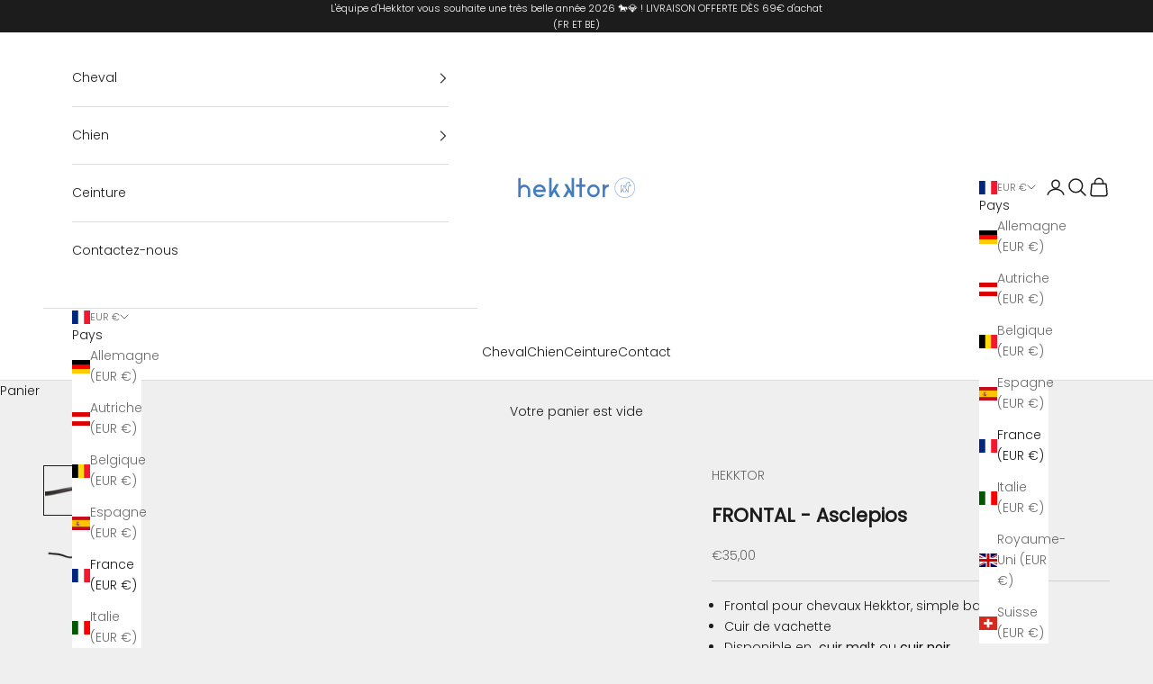

--- FILE ---
content_type: text/html; charset=utf-8
request_url: https://www.hekktor.fr/products/frontal-ascepelios
body_size: 25319
content:
<!doctype html>

<html lang="fr" dir="ltr">
  <head>
    <meta charset="utf-8">
    <meta name="viewport" content="width=device-width, initial-scale=1.0, height=device-height, minimum-scale=1.0, maximum-scale=5.0">

    <title>FRONTAL - Asclepios</title><meta name="description" content="Frontal pour chevaux Hekktor, simple bande Cuir de vachette Disponible en cuir malt. Chez Hekktor notre travail c&#39;est le cuir ! Frontaux pour chevaux, licols en cuir, colliers pour chiens, ceintures, nous&amp;nbsp;sélectionnons les meilleurs matériaux pour une qualité irréprochable ; Une question sur un article ? Contactez-nous"><link rel="canonical" href="https://www.hekktor.fr/products/frontal-ascepelios"><link rel="shortcut icon" href="//www.hekktor.fr/cdn/shop/files/MEDAILLON-HEKKTOR.png?v=1613782252&width=96">
      <link rel="apple-touch-icon" href="//www.hekktor.fr/cdn/shop/files/MEDAILLON-HEKKTOR.png?v=1613782252&width=180"><link rel="preconnect" href="https://fonts.shopifycdn.com" crossorigin><link rel="preload" href="//www.hekktor.fr/cdn/fonts/jost/jost_n4.d47a1b6347ce4a4c9f437608011273009d91f2b7.woff2" as="font" type="font/woff2" crossorigin><link rel="preload" href="//www.hekktor.fr/cdn/fonts/poppins/poppins_n3.05f58335c3209cce17da4f1f1ab324ebe2982441.woff2" as="font" type="font/woff2" crossorigin><meta property="og:type" content="product">
  <meta property="og:title" content="FRONTAL -  Asclepios">
  <meta property="product:price:amount" content="35,00">
  <meta property="product:price:currency" content="EUR"><meta property="og:image" content="http://www.hekktor.fr/cdn/shop/products/AscepeliosZoomok.png?v=1599904706&width=2048">
  <meta property="og:image:secure_url" content="https://www.hekktor.fr/cdn/shop/products/AscepeliosZoomok.png?v=1599904706&width=2048">
  <meta property="og:image:width" content="1200">
  <meta property="og:image:height" content="1200"><meta property="og:description" content="Frontal pour chevaux Hekktor, simple bande Cuir de vachette Disponible en cuir malt. Chez Hekktor notre travail c&#39;est le cuir ! Frontaux pour chevaux, licols en cuir, colliers pour chiens, ceintures, nous&amp;nbsp;sélectionnons les meilleurs matériaux pour une qualité irréprochable ; Une question sur un article ? Contactez-nous"><meta property="og:url" content="https://www.hekktor.fr/products/frontal-ascepelios">
<meta property="og:site_name" content="HEKKTOR"><meta name="twitter:card" content="summary"><meta name="twitter:title" content="FRONTAL -  Asclepios">
  <meta name="twitter:description" content="
Frontal pour chevaux Hekktor, simple bande
Cuir de vachette
Disponible en  cuir malt ou cuir noir.


Chez Hekktor notre travail c&#39;est le cuir ! Frontaux pour chevaux, licols en cuir, colliers pour chiens, ceintures, nous sélectionnons les meilleurs matériaux pour une qualité irréprochable ! 

Une question sur un article ? Contactez-nous "><meta name="twitter:image" content="https://www.hekktor.fr/cdn/shop/products/AscepeliosZoomok.png?crop=center&height=1200&v=1599904706&width=1200">
  <meta name="twitter:image:alt" content=""><script async crossorigin fetchpriority="high" src="/cdn/shopifycloud/importmap-polyfill/es-modules-shim.2.4.0.js"></script>
<script type="application/ld+json">{"@context":"http:\/\/schema.org\/","@id":"\/products\/frontal-ascepelios#product","@type":"ProductGroup","brand":{"@type":"Brand","name":"HEKKTOR"},"category":"Équipement et accessoires d'équitation","description":"\nFrontal pour chevaux Hekktor, simple bande\nCuir de vachette\nDisponible en  cuir malt ou cuir noir.\n\n\nChez Hekktor notre travail c'est le cuir ! Frontaux pour chevaux, licols en cuir, colliers pour chiens, ceintures, nous sélectionnons les meilleurs matériaux pour une qualité irréprochable ! \n\nUne question sur un article ? Contactez-nous ","hasVariant":[{"@id":"\/products\/frontal-ascepelios?variant=32444796010562#variant","@type":"Product","gtin":"0038900999681","image":"https:\/\/www.hekktor.fr\/cdn\/shop\/products\/AscepeliosZoomok.png?v=1599904706\u0026width=1920","name":"FRONTAL -  Asclepios - XFull \/ Malt","offers":{"@id":"\/products\/frontal-ascepelios?variant=32444796010562#offer","@type":"Offer","availability":"http:\/\/schema.org\/OutOfStock","price":"35.00","priceCurrency":"EUR","url":"https:\/\/www.hekktor.fr\/products\/frontal-ascepelios?variant=32444796010562"},"sku":"FR-AS-MA-XF"},{"@id":"\/products\/frontal-ascepelios?variant=32444796076098#variant","@type":"Product","gtin":"8751947231645","image":"https:\/\/www.hekktor.fr\/cdn\/shop\/products\/AscepeliosZoomok.png?v=1599904706\u0026width=1920","name":"FRONTAL -  Asclepios - Full \/ Malt","offers":{"@id":"\/products\/frontal-ascepelios?variant=32444796076098#offer","@type":"Offer","availability":"http:\/\/schema.org\/InStock","price":"35.00","priceCurrency":"EUR","url":"https:\/\/www.hekktor.fr\/products\/frontal-ascepelios?variant=32444796076098"},"sku":"FR-AS-MA-FU"},{"@id":"\/products\/frontal-ascepelios?variant=32444796141634#variant","@type":"Product","gtin":"2807069247555","image":"https:\/\/www.hekktor.fr\/cdn\/shop\/products\/AscepeliosZoomok.png?v=1599904706\u0026width=1920","name":"FRONTAL -  Asclepios - Cob \/ Malt","offers":{"@id":"\/products\/frontal-ascepelios?variant=32444796141634#offer","@type":"Offer","availability":"http:\/\/schema.org\/InStock","price":"35.00","priceCurrency":"EUR","url":"https:\/\/www.hekktor.fr\/products\/frontal-ascepelios?variant=32444796141634"},"sku":"FR-AS-MA-CO"},{"@id":"\/products\/frontal-ascepelios?variant=32444796207170#variant","@type":"Product","gtin":"4820359649707","image":"https:\/\/www.hekktor.fr\/cdn\/shop\/products\/AscepeliosZoomok.png?v=1599904706\u0026width=1920","name":"FRONTAL -  Asclepios - Poney \/ Malt","offers":{"@id":"\/products\/frontal-ascepelios?variant=32444796207170#offer","@type":"Offer","availability":"http:\/\/schema.org\/OutOfStock","price":"35.00","priceCurrency":"EUR","url":"https:\/\/www.hekktor.fr\/products\/frontal-ascepelios?variant=32444796207170"},"sku":"FR-AS-MA-PO"},{"@id":"\/products\/frontal-ascepelios?variant=32444796272706#variant","@type":"Product","gtin":"0570089571550","image":"https:\/\/www.hekktor.fr\/cdn\/shop\/products\/AscepeliosZoomok.png?v=1599904706\u0026width=1920","name":"FRONTAL -  Asclepios - Shetland \/ Malt","offers":{"@id":"\/products\/frontal-ascepelios?variant=32444796272706#offer","@type":"Offer","availability":"http:\/\/schema.org\/OutOfStock","price":"35.00","priceCurrency":"EUR","url":"https:\/\/www.hekktor.fr\/products\/frontal-ascepelios?variant=32444796272706"},"sku":"FR-AS-MA-SH"},{"@id":"\/products\/frontal-ascepelios?variant=39494257279042#variant","@type":"Product","gtin":"1686333809016","image":"https:\/\/www.hekktor.fr\/cdn\/shop\/products\/AscepeliosZoomok.png?v=1599904706\u0026width=1920","name":"FRONTAL -  Asclepios - XFull \/ Noir","offers":{"@id":"\/products\/frontal-ascepelios?variant=39494257279042#offer","@type":"Offer","availability":"http:\/\/schema.org\/OutOfStock","price":"35.00","priceCurrency":"EUR","url":"https:\/\/www.hekktor.fr\/products\/frontal-ascepelios?variant=39494257279042"},"sku":"FR-AS-NO-XF"},{"@id":"\/products\/frontal-ascepelios?variant=39494257442882#variant","@type":"Product","gtin":"7458833821867","image":"https:\/\/www.hekktor.fr\/cdn\/shop\/products\/AscepeliosZoomok.png?v=1599904706\u0026width=1920","name":"FRONTAL -  Asclepios - Full \/ Noir","offers":{"@id":"\/products\/frontal-ascepelios?variant=39494257442882#offer","@type":"Offer","availability":"http:\/\/schema.org\/InStock","price":"35.00","priceCurrency":"EUR","url":"https:\/\/www.hekktor.fr\/products\/frontal-ascepelios?variant=39494257442882"},"sku":"FR-AS-NO-FU"},{"@id":"\/products\/frontal-ascepelios?variant=39494258425922#variant","@type":"Product","gtin":"7060089125554","image":"https:\/\/www.hekktor.fr\/cdn\/shop\/products\/AscepeliosZoomok.png?v=1599904706\u0026width=1920","name":"FRONTAL -  Asclepios - Cob \/ Noir","offers":{"@id":"\/products\/frontal-ascepelios?variant=39494258425922#offer","@type":"Offer","availability":"http:\/\/schema.org\/OutOfStock","price":"35.00","priceCurrency":"EUR","url":"https:\/\/www.hekktor.fr\/products\/frontal-ascepelios?variant=39494258425922"},"sku":"FR-AS-NO-CO"},{"@id":"\/products\/frontal-ascepelios?variant=39494258720834#variant","@type":"Product","gtin":"7309692712172","image":"https:\/\/www.hekktor.fr\/cdn\/shop\/products\/AscepeliosZoomok.png?v=1599904706\u0026width=1920","name":"FRONTAL -  Asclepios - Poney \/ Noir","offers":{"@id":"\/products\/frontal-ascepelios?variant=39494258720834#offer","@type":"Offer","availability":"http:\/\/schema.org\/InStock","price":"35.00","priceCurrency":"EUR","url":"https:\/\/www.hekktor.fr\/products\/frontal-ascepelios?variant=39494258720834"},"sku":"FR-AS-NO-PO"},{"@id":"\/products\/frontal-ascepelios?variant=39494259179586#variant","@type":"Product","gtin":"4650919570864","image":"https:\/\/www.hekktor.fr\/cdn\/shop\/products\/AscepeliosZoomok.png?v=1599904706\u0026width=1920","name":"FRONTAL -  Asclepios - Shetland \/ Noir","offers":{"@id":"\/products\/frontal-ascepelios?variant=39494259179586#offer","@type":"Offer","availability":"http:\/\/schema.org\/OutOfStock","price":"35.00","priceCurrency":"EUR","url":"https:\/\/www.hekktor.fr\/products\/frontal-ascepelios?variant=39494259179586"},"sku":"FR-AS-NO-SH"}],"name":"FRONTAL -  Asclepios","productGroupID":"4683838881858","url":"https:\/\/www.hekktor.fr\/products\/frontal-ascepelios"}</script><script type="application/ld+json">
  {
    "@context": "https://schema.org",
    "@type": "BreadcrumbList",
    "itemListElement": [{
        "@type": "ListItem",
        "position": 1,
        "name": "Accueil",
        "item": "https://www.hekktor.fr"
      },{
            "@type": "ListItem",
            "position": 2,
            "name": "FRONTAL -  Asclepios",
            "item": "https://www.hekktor.fr/products/frontal-ascepelios"
          }]
  }
</script><style>/* Typography (heading) */
  @font-face {
  font-family: Jost;
  font-weight: 400;
  font-style: normal;
  font-display: fallback;
  src: url("//www.hekktor.fr/cdn/fonts/jost/jost_n4.d47a1b6347ce4a4c9f437608011273009d91f2b7.woff2") format("woff2"),
       url("//www.hekktor.fr/cdn/fonts/jost/jost_n4.791c46290e672b3f85c3d1c651ef2efa3819eadd.woff") format("woff");
}

@font-face {
  font-family: Jost;
  font-weight: 400;
  font-style: italic;
  font-display: fallback;
  src: url("//www.hekktor.fr/cdn/fonts/jost/jost_i4.b690098389649750ada222b9763d55796c5283a5.woff2") format("woff2"),
       url("//www.hekktor.fr/cdn/fonts/jost/jost_i4.fd766415a47e50b9e391ae7ec04e2ae25e7e28b0.woff") format("woff");
}

/* Typography (body) */
  @font-face {
  font-family: Poppins;
  font-weight: 300;
  font-style: normal;
  font-display: fallback;
  src: url("//www.hekktor.fr/cdn/fonts/poppins/poppins_n3.05f58335c3209cce17da4f1f1ab324ebe2982441.woff2") format("woff2"),
       url("//www.hekktor.fr/cdn/fonts/poppins/poppins_n3.6971368e1f131d2c8ff8e3a44a36b577fdda3ff5.woff") format("woff");
}

@font-face {
  font-family: Poppins;
  font-weight: 300;
  font-style: italic;
  font-display: fallback;
  src: url("//www.hekktor.fr/cdn/fonts/poppins/poppins_i3.8536b4423050219f608e17f134fe9ea3b01ed890.woff2") format("woff2"),
       url("//www.hekktor.fr/cdn/fonts/poppins/poppins_i3.0f4433ada196bcabf726ed78f8e37e0995762f7f.woff") format("woff");
}

@font-face {
  font-family: Poppins;
  font-weight: 400;
  font-style: normal;
  font-display: fallback;
  src: url("//www.hekktor.fr/cdn/fonts/poppins/poppins_n4.0ba78fa5af9b0e1a374041b3ceaadf0a43b41362.woff2") format("woff2"),
       url("//www.hekktor.fr/cdn/fonts/poppins/poppins_n4.214741a72ff2596839fc9760ee7a770386cf16ca.woff") format("woff");
}

@font-face {
  font-family: Poppins;
  font-weight: 400;
  font-style: italic;
  font-display: fallback;
  src: url("//www.hekktor.fr/cdn/fonts/poppins/poppins_i4.846ad1e22474f856bd6b81ba4585a60799a9f5d2.woff2") format("woff2"),
       url("//www.hekktor.fr/cdn/fonts/poppins/poppins_i4.56b43284e8b52fc64c1fd271f289a39e8477e9ec.woff") format("woff");
}

:root {
    /* Container */
    --container-max-width: 100%;
    --container-xxs-max-width: 27.5rem; /* 440px */
    --container-xs-max-width: 42.5rem; /* 680px */
    --container-sm-max-width: 61.25rem; /* 980px */
    --container-md-max-width: 71.875rem; /* 1150px */
    --container-lg-max-width: 78.75rem; /* 1260px */
    --container-xl-max-width: 85rem; /* 1360px */
    --container-gutter: 1.25rem;

    --section-vertical-spacing: 2rem;
    --section-vertical-spacing-tight:2rem;

    --section-stack-gap:1.5rem;
    --section-stack-gap-tight:1.5rem;

    /* Form settings */
    --form-gap: 1.25rem; /* Gap between fieldset and submit button */
    --fieldset-gap: 1rem; /* Gap between each form input within a fieldset */
    --form-control-gap: 0.625rem; /* Gap between input and label (ignored for floating label) */
    --checkbox-control-gap: 0.75rem; /* Horizontal gap between checkbox and its associated label */
    --input-padding-block: 0.65rem; /* Vertical padding for input, textarea and native select */
    --input-padding-inline: 0.8rem; /* Horizontal padding for input, textarea and native select */
    --checkbox-size: 0.875rem; /* Size (width and height) for checkbox */

    /* Other sizes */
    --sticky-area-height: calc(var(--announcement-bar-is-sticky, 0) * var(--announcement-bar-height, 0px) + var(--header-is-sticky, 0) * var(--header-is-visible, 1) * var(--header-height, 0px));

    /* RTL support */
    --transform-logical-flip: 1;
    --transform-origin-start: left;
    --transform-origin-end: right;

    /**
     * ---------------------------------------------------------------------
     * TYPOGRAPHY
     * ---------------------------------------------------------------------
     */

    /* Font properties */
    --heading-font-family: Jost, sans-serif;
    --heading-font-weight: 400;
    --heading-font-style: normal;
    --heading-text-transform: uppercase;
    --heading-letter-spacing: 0.18em;
    --text-font-family: Poppins, sans-serif;
    --text-font-weight: 300;
    --text-font-style: normal;
    --text-letter-spacing: 0.0em;
    --button-font: var(--text-font-style) var(--text-font-weight) var(--text-sm) / 1.65 var(--text-font-family);
    --button-text-transform: uppercase;
    --button-letter-spacing: 0.18em;

    /* Font sizes */--text-heading-size-factor: 1;
    --text-h1: max(0.6875rem, clamp(1.375rem, 1.146341463414634rem + 0.975609756097561vw, 2rem) * var(--text-heading-size-factor));
    --text-h2: max(0.6875rem, clamp(1.25rem, 1.0670731707317074rem + 0.7804878048780488vw, 1.75rem) * var(--text-heading-size-factor));
    --text-h3: max(0.6875rem, clamp(1.125rem, 1.0335365853658536rem + 0.3902439024390244vw, 1.375rem) * var(--text-heading-size-factor));
    --text-h4: max(0.6875rem, clamp(1rem, 0.9542682926829268rem + 0.1951219512195122vw, 1.125rem) * var(--text-heading-size-factor));
    --text-h5: calc(0.875rem * var(--text-heading-size-factor));
    --text-h6: calc(0.75rem * var(--text-heading-size-factor));

    --text-xs: 0.75rem;
    --text-sm: 0.8125rem;
    --text-base: 0.875rem;
    --text-lg: 1.0rem;
    --text-xl: 1.125rem;

    /* Rounded variables (used for border radius) */
    --rounded-full: 9999px;
    --button-border-radius: 0.0rem;
    --input-border-radius: 0.0rem;

    /* Box shadow */
    --shadow-sm: 0 2px 8px rgb(0 0 0 / 0.05);
    --shadow: 0 5px 15px rgb(0 0 0 / 0.05);
    --shadow-md: 0 5px 30px rgb(0 0 0 / 0.05);
    --shadow-block: px px px rgb(var(--text-primary) / 0.0);

    /**
     * ---------------------------------------------------------------------
     * OTHER
     * ---------------------------------------------------------------------
     */

    --checkmark-svg-url: url(//www.hekktor.fr/cdn/shop/t/10/assets/checkmark.svg?v=77552481021870063511720860228);
    --cursor-zoom-in-svg-url: url(//www.hekktor.fr/cdn/shop/t/10/assets/cursor-zoom-in.svg?v=53880737899771658811720860228);
  }

  [dir="rtl"]:root {
    /* RTL support */
    --transform-logical-flip: -1;
    --transform-origin-start: right;
    --transform-origin-end: left;
  }

  @media screen and (min-width: 700px) {
    :root {
      /* Typography (font size) */
      --text-xs: 0.75rem;
      --text-sm: 0.8125rem;
      --text-base: 0.875rem;
      --text-lg: 1.0rem;
      --text-xl: 1.25rem;

      /* Spacing settings */
      --container-gutter: 2rem;
    }
  }

  @media screen and (min-width: 1000px) {
    :root {
      /* Spacing settings */
      --container-gutter: 3rem;

      --section-vertical-spacing: 3rem;
      --section-vertical-spacing-tight: 3rem;

      --section-stack-gap:2.25rem;
      --section-stack-gap-tight:2.25rem;
    }
  }:root {/* Overlay used for modal */
    --page-overlay: 0 0 0 / 0.4;

    /* We use the first scheme background as default */
    --page-background: ;

    /* Product colors */
    --on-sale-text: 227 44 43;
    --on-sale-badge-background: 227 44 43;
    --on-sale-badge-text: 255 255 255;
    --sold-out-badge-background: 239 239 239;
    --sold-out-badge-text: 0 0 0 / 0.65;
    --custom-badge-background: 28 28 28;
    --custom-badge-text: 255 255 255;
    --star-color: 28 28 28;

    /* Status colors */
    --success-background: 212 227 203;
    --success-text: 48 122 7;
    --warning-background: 253 241 224;
    --warning-text: 237 138 0;
    --error-background: 243 204 204;
    --error-text: 203 43 43;
  }.color-scheme--scheme-1 {
      /* Color settings */--accent: 28 28 28;
      --text-color: 28 28 28;
      --background: 239 239 239 / 1.0;
      --background-without-opacity: 239 239 239;
      --background-gradient: ;--border-color: 207 207 207;/* Button colors */
      --button-background: 28 28 28;
      --button-text-color: 255 255 255;

      /* Circled buttons */
      --circle-button-background: 255 255 255;
      --circle-button-text-color: 28 28 28;
    }.shopify-section:has(.section-spacing.color-scheme--bg-609ecfcfee2f667ac6c12366fc6ece56) + .shopify-section:has(.section-spacing.color-scheme--bg-609ecfcfee2f667ac6c12366fc6ece56:not(.bordered-section)) .section-spacing {
      padding-block-start: 0;
    }.color-scheme--scheme-2 {
      /* Color settings */--accent: 28 28 28;
      --text-color: 28 28 28;
      --background: 255 255 255 / 1.0;
      --background-without-opacity: 255 255 255;
      --background-gradient: ;--border-color: 221 221 221;/* Button colors */
      --button-background: 28 28 28;
      --button-text-color: 255 255 255;

      /* Circled buttons */
      --circle-button-background: 255 255 255;
      --circle-button-text-color: 28 28 28;
    }.shopify-section:has(.section-spacing.color-scheme--bg-54922f2e920ba8346f6dc0fba343d673) + .shopify-section:has(.section-spacing.color-scheme--bg-54922f2e920ba8346f6dc0fba343d673:not(.bordered-section)) .section-spacing {
      padding-block-start: 0;
    }.color-scheme--scheme-3 {
      /* Color settings */--accent: 255 255 255;
      --text-color: 255 255 255;
      --background: 28 28 28 / 1.0;
      --background-without-opacity: 28 28 28;
      --background-gradient: ;--border-color: 62 62 62;/* Button colors */
      --button-background: 255 255 255;
      --button-text-color: 28 28 28;

      /* Circled buttons */
      --circle-button-background: 255 255 255;
      --circle-button-text-color: 28 28 28;
    }.shopify-section:has(.section-spacing.color-scheme--bg-c1f8cb21047e4797e94d0969dc5d1e44) + .shopify-section:has(.section-spacing.color-scheme--bg-c1f8cb21047e4797e94d0969dc5d1e44:not(.bordered-section)) .section-spacing {
      padding-block-start: 0;
    }.color-scheme--scheme-4 {
      /* Color settings */--accent: 255 255 255;
      --text-color: 255 255 255;
      --background: 0 0 0 / 0.0;
      --background-without-opacity: 0 0 0;
      --background-gradient: ;--border-color: 255 255 255;/* Button colors */
      --button-background: 255 255 255;
      --button-text-color: 28 28 28;

      /* Circled buttons */
      --circle-button-background: 255 255 255;
      --circle-button-text-color: 28 28 28;
    }.shopify-section:has(.section-spacing.color-scheme--bg-3671eee015764974ee0aef1536023e0f) + .shopify-section:has(.section-spacing.color-scheme--bg-3671eee015764974ee0aef1536023e0f:not(.bordered-section)) .section-spacing {
      padding-block-start: 0;
    }.color-scheme--dialog {
      /* Color settings */--accent: 28 28 28;
      --text-color: 28 28 28;
      --background: 255 255 255 / 1.0;
      --background-without-opacity: 255 255 255;
      --background-gradient: ;--border-color: 221 221 221;/* Button colors */
      --button-background: 28 28 28;
      --button-text-color: 255 255 255;

      /* Circled buttons */
      --circle-button-background: 255 255 255;
      --circle-button-text-color: 28 28 28;
    }
</style><script>
  // This allows to expose several variables to the global scope, to be used in scripts
  window.themeVariables = {
    settings: {
      showPageTransition: false,
      pageType: "product",
      moneyFormat: "€{{amount_with_comma_separator}}",
      moneyWithCurrencyFormat: "€{{amount_with_comma_separator}} EUR",
      currencyCodeEnabled: false,
      cartType: "drawer",
      staggerMenuApparition: true
    },

    strings: {
      addedToCart: "Produit ajouté au panier !",
      closeGallery: "Fermer la galerie",
      zoomGallery: "Zoomer sur l\u0026#39;image",
      errorGallery: "L\u0026#39;image ne peut pas etre chargée",
      shippingEstimatorNoResults: "Nous ne livrons pas à votre adresse.",
      shippingEstimatorOneResult: "Il y a un résultat pour votre adresse :",
      shippingEstimatorMultipleResults: "Il y a plusieurs résultats pour votre adresse :",
      shippingEstimatorError: "Impossible d\u0026#39;estimer les frais de livraison :",
      next: "Suivant",
      previous: "Précédent"
    },

    mediaQueries: {
      'sm': 'screen and (min-width: 700px)',
      'md': 'screen and (min-width: 1000px)',
      'lg': 'screen and (min-width: 1150px)',
      'xl': 'screen and (min-width: 1400px)',
      '2xl': 'screen and (min-width: 1600px)',
      'sm-max': 'screen and (max-width: 699px)',
      'md-max': 'screen and (max-width: 999px)',
      'lg-max': 'screen and (max-width: 1149px)',
      'xl-max': 'screen and (max-width: 1399px)',
      '2xl-max': 'screen and (max-width: 1599px)',
      'motion-safe': '(prefers-reduced-motion: no-preference)',
      'motion-reduce': '(prefers-reduced-motion: reduce)',
      'supports-hover': 'screen and (pointer: fine)',
      'supports-touch': 'screen and (hover: none)'
    }
  };</script><script>
      if (!(HTMLScriptElement.supports && HTMLScriptElement.supports('importmap'))) {
        const importMapPolyfill = document.createElement('script');
        importMapPolyfill.async = true;
        importMapPolyfill.src = "//www.hekktor.fr/cdn/shop/t/10/assets/es-module-shims.min.js?v=140375185335194536761720860210";

        document.head.appendChild(importMapPolyfill);
      }
    </script>

    <script type="importmap">{
        "imports": {
          "vendor": "//www.hekktor.fr/cdn/shop/t/10/assets/vendor.min.js?v=90848652276903619941720860210",
          "theme": "//www.hekktor.fr/cdn/shop/t/10/assets/theme.js?v=135502145494228332551722956711",
          "photoswipe": "//www.hekktor.fr/cdn/shop/t/10/assets/photoswipe.min.js?v=20290624223189769891720860210"
        }
      }
    </script>

    <script type="module" src="//www.hekktor.fr/cdn/shop/t/10/assets/vendor.min.js?v=90848652276903619941720860210"></script>
    <script type="module" src="//www.hekktor.fr/cdn/shop/t/10/assets/theme.js?v=135502145494228332551722956711"></script>

    <script>window.performance && window.performance.mark && window.performance.mark('shopify.content_for_header.start');</script><meta name="google-site-verification" content="vkmfVzWrNbcuYnyRsycKDL3GkQZKVmUr8_aS4et5ikQ">
<meta id="shopify-digital-wallet" name="shopify-digital-wallet" content="/6174244933/digital_wallets/dialog">
<meta name="shopify-checkout-api-token" content="58bdbc4532974f7b03c71297e4fbf3fb">
<meta id="in-context-paypal-metadata" data-shop-id="6174244933" data-venmo-supported="false" data-environment="production" data-locale="fr_FR" data-paypal-v4="true" data-currency="EUR">
<link rel="alternate" type="application/json+oembed" href="https://www.hekktor.fr/products/frontal-ascepelios.oembed">
<script async="async" src="/checkouts/internal/preloads.js?locale=fr-FR"></script>
<script id="shopify-features" type="application/json">{"accessToken":"58bdbc4532974f7b03c71297e4fbf3fb","betas":["rich-media-storefront-analytics"],"domain":"www.hekktor.fr","predictiveSearch":true,"shopId":6174244933,"locale":"fr"}</script>
<script>var Shopify = Shopify || {};
Shopify.shop = "hekktor.myshopify.com";
Shopify.locale = "fr";
Shopify.currency = {"active":"EUR","rate":"1.0"};
Shopify.country = "FR";
Shopify.theme = {"name":"Copie mise à jour de Prestige","id":169574859091,"schema_name":"Prestige","schema_version":"10.2.0","theme_store_id":855,"role":"main"};
Shopify.theme.handle = "null";
Shopify.theme.style = {"id":null,"handle":null};
Shopify.cdnHost = "www.hekktor.fr/cdn";
Shopify.routes = Shopify.routes || {};
Shopify.routes.root = "/";</script>
<script type="module">!function(o){(o.Shopify=o.Shopify||{}).modules=!0}(window);</script>
<script>!function(o){function n(){var o=[];function n(){o.push(Array.prototype.slice.apply(arguments))}return n.q=o,n}var t=o.Shopify=o.Shopify||{};t.loadFeatures=n(),t.autoloadFeatures=n()}(window);</script>
<script id="shop-js-analytics" type="application/json">{"pageType":"product"}</script>
<script defer="defer" async type="module" src="//www.hekktor.fr/cdn/shopifycloud/shop-js/modules/v2/client.init-shop-cart-sync_BcDpqI9l.fr.esm.js"></script>
<script defer="defer" async type="module" src="//www.hekktor.fr/cdn/shopifycloud/shop-js/modules/v2/chunk.common_a1Rf5Dlz.esm.js"></script>
<script defer="defer" async type="module" src="//www.hekktor.fr/cdn/shopifycloud/shop-js/modules/v2/chunk.modal_Djra7sW9.esm.js"></script>
<script type="module">
  await import("//www.hekktor.fr/cdn/shopifycloud/shop-js/modules/v2/client.init-shop-cart-sync_BcDpqI9l.fr.esm.js");
await import("//www.hekktor.fr/cdn/shopifycloud/shop-js/modules/v2/chunk.common_a1Rf5Dlz.esm.js");
await import("//www.hekktor.fr/cdn/shopifycloud/shop-js/modules/v2/chunk.modal_Djra7sW9.esm.js");

  window.Shopify.SignInWithShop?.initShopCartSync?.({"fedCMEnabled":true,"windoidEnabled":true});

</script>
<script>(function() {
  var isLoaded = false;
  function asyncLoad() {
    if (isLoaded) return;
    isLoaded = true;
    var urls = ["https:\/\/static.klaviyo.com\/onsite\/js\/klaviyo.js?company_id=PFG2ew\u0026shop=hekktor.myshopify.com","https:\/\/static.klaviyo.com\/onsite\/js\/klaviyo.js?company_id=PFG2ew\u0026shop=hekktor.myshopify.com","https:\/\/cdn.shopify.com\/s\/files\/1\/0061\/7424\/4933\/t\/3\/assets\/subscribe-it.js?v=1667238025\u0026shop=hekktor.myshopify.com","https:\/\/cdn.nfcube.com\/instafeed-dc713101eac42959d2972e485d81727d.js?shop=hekktor.myshopify.com"];
    for (var i = 0; i < urls.length; i++) {
      var s = document.createElement('script');
      s.type = 'text/javascript';
      s.async = true;
      s.src = urls[i];
      var x = document.getElementsByTagName('script')[0];
      x.parentNode.insertBefore(s, x);
    }
  };
  if(window.attachEvent) {
    window.attachEvent('onload', asyncLoad);
  } else {
    window.addEventListener('load', asyncLoad, false);
  }
})();</script>
<script id="__st">var __st={"a":6174244933,"offset":3600,"reqid":"b5b19bf1-4fbf-48e0-abb6-dcab67b3675d-1769143213","pageurl":"www.hekktor.fr\/products\/frontal-ascepelios","u":"f8f405c4c5dc","p":"product","rtyp":"product","rid":4683838881858};</script>
<script>window.ShopifyPaypalV4VisibilityTracking = true;</script>
<script id="captcha-bootstrap">!function(){'use strict';const t='contact',e='account',n='new_comment',o=[[t,t],['blogs',n],['comments',n],[t,'customer']],c=[[e,'customer_login'],[e,'guest_login'],[e,'recover_customer_password'],[e,'create_customer']],r=t=>t.map((([t,e])=>`form[action*='/${t}']:not([data-nocaptcha='true']) input[name='form_type'][value='${e}']`)).join(','),a=t=>()=>t?[...document.querySelectorAll(t)].map((t=>t.form)):[];function s(){const t=[...o],e=r(t);return a(e)}const i='password',u='form_key',d=['recaptcha-v3-token','g-recaptcha-response','h-captcha-response',i],f=()=>{try{return window.sessionStorage}catch{return}},m='__shopify_v',_=t=>t.elements[u];function p(t,e,n=!1){try{const o=window.sessionStorage,c=JSON.parse(o.getItem(e)),{data:r}=function(t){const{data:e,action:n}=t;return t[m]||n?{data:e,action:n}:{data:t,action:n}}(c);for(const[e,n]of Object.entries(r))t.elements[e]&&(t.elements[e].value=n);n&&o.removeItem(e)}catch(o){console.error('form repopulation failed',{error:o})}}const l='form_type',E='cptcha';function T(t){t.dataset[E]=!0}const w=window,h=w.document,L='Shopify',v='ce_forms',y='captcha';let A=!1;((t,e)=>{const n=(g='f06e6c50-85a8-45c8-87d0-21a2b65856fe',I='https://cdn.shopify.com/shopifycloud/storefront-forms-hcaptcha/ce_storefront_forms_captcha_hcaptcha.v1.5.2.iife.js',D={infoText:'Protégé par hCaptcha',privacyText:'Confidentialité',termsText:'Conditions'},(t,e,n)=>{const o=w[L][v],c=o.bindForm;if(c)return c(t,g,e,D).then(n);var r;o.q.push([[t,g,e,D],n]),r=I,A||(h.body.append(Object.assign(h.createElement('script'),{id:'captcha-provider',async:!0,src:r})),A=!0)});var g,I,D;w[L]=w[L]||{},w[L][v]=w[L][v]||{},w[L][v].q=[],w[L][y]=w[L][y]||{},w[L][y].protect=function(t,e){n(t,void 0,e),T(t)},Object.freeze(w[L][y]),function(t,e,n,w,h,L){const[v,y,A,g]=function(t,e,n){const i=e?o:[],u=t?c:[],d=[...i,...u],f=r(d),m=r(i),_=r(d.filter((([t,e])=>n.includes(e))));return[a(f),a(m),a(_),s()]}(w,h,L),I=t=>{const e=t.target;return e instanceof HTMLFormElement?e:e&&e.form},D=t=>v().includes(t);t.addEventListener('submit',(t=>{const e=I(t);if(!e)return;const n=D(e)&&!e.dataset.hcaptchaBound&&!e.dataset.recaptchaBound,o=_(e),c=g().includes(e)&&(!o||!o.value);(n||c)&&t.preventDefault(),c&&!n&&(function(t){try{if(!f())return;!function(t){const e=f();if(!e)return;const n=_(t);if(!n)return;const o=n.value;o&&e.removeItem(o)}(t);const e=Array.from(Array(32),(()=>Math.random().toString(36)[2])).join('');!function(t,e){_(t)||t.append(Object.assign(document.createElement('input'),{type:'hidden',name:u})),t.elements[u].value=e}(t,e),function(t,e){const n=f();if(!n)return;const o=[...t.querySelectorAll(`input[type='${i}']`)].map((({name:t})=>t)),c=[...d,...o],r={};for(const[a,s]of new FormData(t).entries())c.includes(a)||(r[a]=s);n.setItem(e,JSON.stringify({[m]:1,action:t.action,data:r}))}(t,e)}catch(e){console.error('failed to persist form',e)}}(e),e.submit())}));const S=(t,e)=>{t&&!t.dataset[E]&&(n(t,e.some((e=>e===t))),T(t))};for(const o of['focusin','change'])t.addEventListener(o,(t=>{const e=I(t);D(e)&&S(e,y())}));const B=e.get('form_key'),M=e.get(l),P=B&&M;t.addEventListener('DOMContentLoaded',(()=>{const t=y();if(P)for(const e of t)e.elements[l].value===M&&p(e,B);[...new Set([...A(),...v().filter((t=>'true'===t.dataset.shopifyCaptcha))])].forEach((e=>S(e,t)))}))}(h,new URLSearchParams(w.location.search),n,t,e,['guest_login'])})(!0,!0)}();</script>
<script integrity="sha256-4kQ18oKyAcykRKYeNunJcIwy7WH5gtpwJnB7kiuLZ1E=" data-source-attribution="shopify.loadfeatures" defer="defer" src="//www.hekktor.fr/cdn/shopifycloud/storefront/assets/storefront/load_feature-a0a9edcb.js" crossorigin="anonymous"></script>
<script data-source-attribution="shopify.dynamic_checkout.dynamic.init">var Shopify=Shopify||{};Shopify.PaymentButton=Shopify.PaymentButton||{isStorefrontPortableWallets:!0,init:function(){window.Shopify.PaymentButton.init=function(){};var t=document.createElement("script");t.src="https://www.hekktor.fr/cdn/shopifycloud/portable-wallets/latest/portable-wallets.fr.js",t.type="module",document.head.appendChild(t)}};
</script>
<script data-source-attribution="shopify.dynamic_checkout.buyer_consent">
  function portableWalletsHideBuyerConsent(e){var t=document.getElementById("shopify-buyer-consent"),n=document.getElementById("shopify-subscription-policy-button");t&&n&&(t.classList.add("hidden"),t.setAttribute("aria-hidden","true"),n.removeEventListener("click",e))}function portableWalletsShowBuyerConsent(e){var t=document.getElementById("shopify-buyer-consent"),n=document.getElementById("shopify-subscription-policy-button");t&&n&&(t.classList.remove("hidden"),t.removeAttribute("aria-hidden"),n.addEventListener("click",e))}window.Shopify?.PaymentButton&&(window.Shopify.PaymentButton.hideBuyerConsent=portableWalletsHideBuyerConsent,window.Shopify.PaymentButton.showBuyerConsent=portableWalletsShowBuyerConsent);
</script>
<script>
  function portableWalletsCleanup(e){e&&e.src&&console.error("Failed to load portable wallets script "+e.src);var t=document.querySelectorAll("shopify-accelerated-checkout .shopify-payment-button__skeleton, shopify-accelerated-checkout-cart .wallet-cart-button__skeleton"),e=document.getElementById("shopify-buyer-consent");for(let e=0;e<t.length;e++)t[e].remove();e&&e.remove()}function portableWalletsNotLoadedAsModule(e){e instanceof ErrorEvent&&"string"==typeof e.message&&e.message.includes("import.meta")&&"string"==typeof e.filename&&e.filename.includes("portable-wallets")&&(window.removeEventListener("error",portableWalletsNotLoadedAsModule),window.Shopify.PaymentButton.failedToLoad=e,"loading"===document.readyState?document.addEventListener("DOMContentLoaded",window.Shopify.PaymentButton.init):window.Shopify.PaymentButton.init())}window.addEventListener("error",portableWalletsNotLoadedAsModule);
</script>

<script type="module" src="https://www.hekktor.fr/cdn/shopifycloud/portable-wallets/latest/portable-wallets.fr.js" onError="portableWalletsCleanup(this)" crossorigin="anonymous"></script>
<script nomodule>
  document.addEventListener("DOMContentLoaded", portableWalletsCleanup);
</script>

<script id='scb4127' type='text/javascript' async='' src='https://www.hekktor.fr/cdn/shopifycloud/privacy-banner/storefront-banner.js'></script><link id="shopify-accelerated-checkout-styles" rel="stylesheet" media="screen" href="https://www.hekktor.fr/cdn/shopifycloud/portable-wallets/latest/accelerated-checkout-backwards-compat.css" crossorigin="anonymous">
<style id="shopify-accelerated-checkout-cart">
        #shopify-buyer-consent {
  margin-top: 1em;
  display: inline-block;
  width: 100%;
}

#shopify-buyer-consent.hidden {
  display: none;
}

#shopify-subscription-policy-button {
  background: none;
  border: none;
  padding: 0;
  text-decoration: underline;
  font-size: inherit;
  cursor: pointer;
}

#shopify-subscription-policy-button::before {
  box-shadow: none;
}

      </style>

<script>window.performance && window.performance.mark && window.performance.mark('shopify.content_for_header.end');</script>
<link href="//www.hekktor.fr/cdn/shop/t/10/assets/theme.css?v=26086026524700098281724430148" rel="stylesheet" type="text/css" media="all" /><link href="https://monorail-edge.shopifysvc.com" rel="dns-prefetch">
<script>(function(){if ("sendBeacon" in navigator && "performance" in window) {try {var session_token_from_headers = performance.getEntriesByType('navigation')[0].serverTiming.find(x => x.name == '_s').description;} catch {var session_token_from_headers = undefined;}var session_cookie_matches = document.cookie.match(/_shopify_s=([^;]*)/);var session_token_from_cookie = session_cookie_matches && session_cookie_matches.length === 2 ? session_cookie_matches[1] : "";var session_token = session_token_from_headers || session_token_from_cookie || "";function handle_abandonment_event(e) {var entries = performance.getEntries().filter(function(entry) {return /monorail-edge.shopifysvc.com/.test(entry.name);});if (!window.abandonment_tracked && entries.length === 0) {window.abandonment_tracked = true;var currentMs = Date.now();var navigation_start = performance.timing.navigationStart;var payload = {shop_id: 6174244933,url: window.location.href,navigation_start,duration: currentMs - navigation_start,session_token,page_type: "product"};window.navigator.sendBeacon("https://monorail-edge.shopifysvc.com/v1/produce", JSON.stringify({schema_id: "online_store_buyer_site_abandonment/1.1",payload: payload,metadata: {event_created_at_ms: currentMs,event_sent_at_ms: currentMs}}));}}window.addEventListener('pagehide', handle_abandonment_event);}}());</script>
<script id="web-pixels-manager-setup">(function e(e,d,r,n,o){if(void 0===o&&(o={}),!Boolean(null===(a=null===(i=window.Shopify)||void 0===i?void 0:i.analytics)||void 0===a?void 0:a.replayQueue)){var i,a;window.Shopify=window.Shopify||{};var t=window.Shopify;t.analytics=t.analytics||{};var s=t.analytics;s.replayQueue=[],s.publish=function(e,d,r){return s.replayQueue.push([e,d,r]),!0};try{self.performance.mark("wpm:start")}catch(e){}var l=function(){var e={modern:/Edge?\/(1{2}[4-9]|1[2-9]\d|[2-9]\d{2}|\d{4,})\.\d+(\.\d+|)|Firefox\/(1{2}[4-9]|1[2-9]\d|[2-9]\d{2}|\d{4,})\.\d+(\.\d+|)|Chrom(ium|e)\/(9{2}|\d{3,})\.\d+(\.\d+|)|(Maci|X1{2}).+ Version\/(15\.\d+|(1[6-9]|[2-9]\d|\d{3,})\.\d+)([,.]\d+|)( \(\w+\)|)( Mobile\/\w+|) Safari\/|Chrome.+OPR\/(9{2}|\d{3,})\.\d+\.\d+|(CPU[ +]OS|iPhone[ +]OS|CPU[ +]iPhone|CPU IPhone OS|CPU iPad OS)[ +]+(15[._]\d+|(1[6-9]|[2-9]\d|\d{3,})[._]\d+)([._]\d+|)|Android:?[ /-](13[3-9]|1[4-9]\d|[2-9]\d{2}|\d{4,})(\.\d+|)(\.\d+|)|Android.+Firefox\/(13[5-9]|1[4-9]\d|[2-9]\d{2}|\d{4,})\.\d+(\.\d+|)|Android.+Chrom(ium|e)\/(13[3-9]|1[4-9]\d|[2-9]\d{2}|\d{4,})\.\d+(\.\d+|)|SamsungBrowser\/([2-9]\d|\d{3,})\.\d+/,legacy:/Edge?\/(1[6-9]|[2-9]\d|\d{3,})\.\d+(\.\d+|)|Firefox\/(5[4-9]|[6-9]\d|\d{3,})\.\d+(\.\d+|)|Chrom(ium|e)\/(5[1-9]|[6-9]\d|\d{3,})\.\d+(\.\d+|)([\d.]+$|.*Safari\/(?![\d.]+ Edge\/[\d.]+$))|(Maci|X1{2}).+ Version\/(10\.\d+|(1[1-9]|[2-9]\d|\d{3,})\.\d+)([,.]\d+|)( \(\w+\)|)( Mobile\/\w+|) Safari\/|Chrome.+OPR\/(3[89]|[4-9]\d|\d{3,})\.\d+\.\d+|(CPU[ +]OS|iPhone[ +]OS|CPU[ +]iPhone|CPU IPhone OS|CPU iPad OS)[ +]+(10[._]\d+|(1[1-9]|[2-9]\d|\d{3,})[._]\d+)([._]\d+|)|Android:?[ /-](13[3-9]|1[4-9]\d|[2-9]\d{2}|\d{4,})(\.\d+|)(\.\d+|)|Mobile Safari.+OPR\/([89]\d|\d{3,})\.\d+\.\d+|Android.+Firefox\/(13[5-9]|1[4-9]\d|[2-9]\d{2}|\d{4,})\.\d+(\.\d+|)|Android.+Chrom(ium|e)\/(13[3-9]|1[4-9]\d|[2-9]\d{2}|\d{4,})\.\d+(\.\d+|)|Android.+(UC? ?Browser|UCWEB|U3)[ /]?(15\.([5-9]|\d{2,})|(1[6-9]|[2-9]\d|\d{3,})\.\d+)\.\d+|SamsungBrowser\/(5\.\d+|([6-9]|\d{2,})\.\d+)|Android.+MQ{2}Browser\/(14(\.(9|\d{2,})|)|(1[5-9]|[2-9]\d|\d{3,})(\.\d+|))(\.\d+|)|K[Aa][Ii]OS\/(3\.\d+|([4-9]|\d{2,})\.\d+)(\.\d+|)/},d=e.modern,r=e.legacy,n=navigator.userAgent;return n.match(d)?"modern":n.match(r)?"legacy":"unknown"}(),u="modern"===l?"modern":"legacy",c=(null!=n?n:{modern:"",legacy:""})[u],f=function(e){return[e.baseUrl,"/wpm","/b",e.hashVersion,"modern"===e.buildTarget?"m":"l",".js"].join("")}({baseUrl:d,hashVersion:r,buildTarget:u}),m=function(e){var d=e.version,r=e.bundleTarget,n=e.surface,o=e.pageUrl,i=e.monorailEndpoint;return{emit:function(e){var a=e.status,t=e.errorMsg,s=(new Date).getTime(),l=JSON.stringify({metadata:{event_sent_at_ms:s},events:[{schema_id:"web_pixels_manager_load/3.1",payload:{version:d,bundle_target:r,page_url:o,status:a,surface:n,error_msg:t},metadata:{event_created_at_ms:s}}]});if(!i)return console&&console.warn&&console.warn("[Web Pixels Manager] No Monorail endpoint provided, skipping logging."),!1;try{return self.navigator.sendBeacon.bind(self.navigator)(i,l)}catch(e){}var u=new XMLHttpRequest;try{return u.open("POST",i,!0),u.setRequestHeader("Content-Type","text/plain"),u.send(l),!0}catch(e){return console&&console.warn&&console.warn("[Web Pixels Manager] Got an unhandled error while logging to Monorail."),!1}}}}({version:r,bundleTarget:l,surface:e.surface,pageUrl:self.location.href,monorailEndpoint:e.monorailEndpoint});try{o.browserTarget=l,function(e){var d=e.src,r=e.async,n=void 0===r||r,o=e.onload,i=e.onerror,a=e.sri,t=e.scriptDataAttributes,s=void 0===t?{}:t,l=document.createElement("script"),u=document.querySelector("head"),c=document.querySelector("body");if(l.async=n,l.src=d,a&&(l.integrity=a,l.crossOrigin="anonymous"),s)for(var f in s)if(Object.prototype.hasOwnProperty.call(s,f))try{l.dataset[f]=s[f]}catch(e){}if(o&&l.addEventListener("load",o),i&&l.addEventListener("error",i),u)u.appendChild(l);else{if(!c)throw new Error("Did not find a head or body element to append the script");c.appendChild(l)}}({src:f,async:!0,onload:function(){if(!function(){var e,d;return Boolean(null===(d=null===(e=window.Shopify)||void 0===e?void 0:e.analytics)||void 0===d?void 0:d.initialized)}()){var d=window.webPixelsManager.init(e)||void 0;if(d){var r=window.Shopify.analytics;r.replayQueue.forEach((function(e){var r=e[0],n=e[1],o=e[2];d.publishCustomEvent(r,n,o)})),r.replayQueue=[],r.publish=d.publishCustomEvent,r.visitor=d.visitor,r.initialized=!0}}},onerror:function(){return m.emit({status:"failed",errorMsg:"".concat(f," has failed to load")})},sri:function(e){var d=/^sha384-[A-Za-z0-9+/=]+$/;return"string"==typeof e&&d.test(e)}(c)?c:"",scriptDataAttributes:o}),m.emit({status:"loading"})}catch(e){m.emit({status:"failed",errorMsg:(null==e?void 0:e.message)||"Unknown error"})}}})({shopId: 6174244933,storefrontBaseUrl: "https://www.hekktor.fr",extensionsBaseUrl: "https://extensions.shopifycdn.com/cdn/shopifycloud/web-pixels-manager",monorailEndpoint: "https://monorail-edge.shopifysvc.com/unstable/produce_batch",surface: "storefront-renderer",enabledBetaFlags: ["2dca8a86"],webPixelsConfigList: [{"id":"965280083","configuration":"{\"config\":\"{\\\"pixel_id\\\":\\\"G-TMQWY8YEB9\\\",\\\"target_country\\\":\\\"FR\\\",\\\"gtag_events\\\":[{\\\"type\\\":\\\"search\\\",\\\"action_label\\\":[\\\"G-TMQWY8YEB9\\\",\\\"AW-736206766\\\/pEG_CJmq5LkBEK6_ht8C\\\"]},{\\\"type\\\":\\\"begin_checkout\\\",\\\"action_label\\\":[\\\"G-TMQWY8YEB9\\\",\\\"AW-736206766\\\/N8N1CJaq5LkBEK6_ht8C\\\"]},{\\\"type\\\":\\\"view_item\\\",\\\"action_label\\\":[\\\"G-TMQWY8YEB9\\\",\\\"AW-736206766\\\/vcm9CJCq5LkBEK6_ht8C\\\",\\\"MC-RKN7S9E736\\\"]},{\\\"type\\\":\\\"purchase\\\",\\\"action_label\\\":[\\\"G-TMQWY8YEB9\\\",\\\"AW-736206766\\\/0_I6CI2q5LkBEK6_ht8C\\\",\\\"MC-RKN7S9E736\\\"]},{\\\"type\\\":\\\"page_view\\\",\\\"action_label\\\":[\\\"G-TMQWY8YEB9\\\",\\\"AW-736206766\\\/ESorCMeo5LkBEK6_ht8C\\\",\\\"MC-RKN7S9E736\\\"]},{\\\"type\\\":\\\"add_payment_info\\\",\\\"action_label\\\":[\\\"G-TMQWY8YEB9\\\",\\\"AW-736206766\\\/ncvrCKuq5LkBEK6_ht8C\\\"]},{\\\"type\\\":\\\"add_to_cart\\\",\\\"action_label\\\":[\\\"G-TMQWY8YEB9\\\",\\\"AW-736206766\\\/HAYMCJOq5LkBEK6_ht8C\\\"]}],\\\"enable_monitoring_mode\\\":false}\"}","eventPayloadVersion":"v1","runtimeContext":"OPEN","scriptVersion":"b2a88bafab3e21179ed38636efcd8a93","type":"APP","apiClientId":1780363,"privacyPurposes":[],"dataSharingAdjustments":{"protectedCustomerApprovalScopes":["read_customer_address","read_customer_email","read_customer_name","read_customer_personal_data","read_customer_phone"]}},{"id":"459145555","configuration":"{\"pixel_id\":\"345230022994300\",\"pixel_type\":\"facebook_pixel\",\"metaapp_system_user_token\":\"-\"}","eventPayloadVersion":"v1","runtimeContext":"OPEN","scriptVersion":"ca16bc87fe92b6042fbaa3acc2fbdaa6","type":"APP","apiClientId":2329312,"privacyPurposes":["ANALYTICS","MARKETING","SALE_OF_DATA"],"dataSharingAdjustments":{"protectedCustomerApprovalScopes":["read_customer_address","read_customer_email","read_customer_name","read_customer_personal_data","read_customer_phone"]}},{"id":"shopify-app-pixel","configuration":"{}","eventPayloadVersion":"v1","runtimeContext":"STRICT","scriptVersion":"0450","apiClientId":"shopify-pixel","type":"APP","privacyPurposes":["ANALYTICS","MARKETING"]},{"id":"shopify-custom-pixel","eventPayloadVersion":"v1","runtimeContext":"LAX","scriptVersion":"0450","apiClientId":"shopify-pixel","type":"CUSTOM","privacyPurposes":["ANALYTICS","MARKETING"]}],isMerchantRequest: false,initData: {"shop":{"name":"HEKKTOR","paymentSettings":{"currencyCode":"EUR"},"myshopifyDomain":"hekktor.myshopify.com","countryCode":"FR","storefrontUrl":"https:\/\/www.hekktor.fr"},"customer":null,"cart":null,"checkout":null,"productVariants":[{"price":{"amount":35.0,"currencyCode":"EUR"},"product":{"title":"FRONTAL -  Asclepios","vendor":"HEKKTOR","id":"4683838881858","untranslatedTitle":"FRONTAL -  Asclepios","url":"\/products\/frontal-ascepelios","type":"Frontaux"},"id":"32444796010562","image":{"src":"\/\/www.hekktor.fr\/cdn\/shop\/products\/AscepeliosZoomok.png?v=1599904706"},"sku":"FR-AS-MA-XF","title":"XFull \/ Malt","untranslatedTitle":"XFull \/ Malt"},{"price":{"amount":35.0,"currencyCode":"EUR"},"product":{"title":"FRONTAL -  Asclepios","vendor":"HEKKTOR","id":"4683838881858","untranslatedTitle":"FRONTAL -  Asclepios","url":"\/products\/frontal-ascepelios","type":"Frontaux"},"id":"32444796076098","image":{"src":"\/\/www.hekktor.fr\/cdn\/shop\/products\/AscepeliosZoomok.png?v=1599904706"},"sku":"FR-AS-MA-FU","title":"Full \/ Malt","untranslatedTitle":"Full \/ Malt"},{"price":{"amount":35.0,"currencyCode":"EUR"},"product":{"title":"FRONTAL -  Asclepios","vendor":"HEKKTOR","id":"4683838881858","untranslatedTitle":"FRONTAL -  Asclepios","url":"\/products\/frontal-ascepelios","type":"Frontaux"},"id":"32444796141634","image":{"src":"\/\/www.hekktor.fr\/cdn\/shop\/products\/AscepeliosZoomok.png?v=1599904706"},"sku":"FR-AS-MA-CO","title":"Cob \/ Malt","untranslatedTitle":"Cob \/ Malt"},{"price":{"amount":35.0,"currencyCode":"EUR"},"product":{"title":"FRONTAL -  Asclepios","vendor":"HEKKTOR","id":"4683838881858","untranslatedTitle":"FRONTAL -  Asclepios","url":"\/products\/frontal-ascepelios","type":"Frontaux"},"id":"32444796207170","image":{"src":"\/\/www.hekktor.fr\/cdn\/shop\/products\/AscepeliosZoomok.png?v=1599904706"},"sku":"FR-AS-MA-PO","title":"Poney \/ Malt","untranslatedTitle":"Poney \/ Malt"},{"price":{"amount":35.0,"currencyCode":"EUR"},"product":{"title":"FRONTAL -  Asclepios","vendor":"HEKKTOR","id":"4683838881858","untranslatedTitle":"FRONTAL -  Asclepios","url":"\/products\/frontal-ascepelios","type":"Frontaux"},"id":"32444796272706","image":{"src":"\/\/www.hekktor.fr\/cdn\/shop\/products\/AscepeliosZoomok.png?v=1599904706"},"sku":"FR-AS-MA-SH","title":"Shetland \/ Malt","untranslatedTitle":"Shetland \/ Malt"},{"price":{"amount":35.0,"currencyCode":"EUR"},"product":{"title":"FRONTAL -  Asclepios","vendor":"HEKKTOR","id":"4683838881858","untranslatedTitle":"FRONTAL -  Asclepios","url":"\/products\/frontal-ascepelios","type":"Frontaux"},"id":"39494257279042","image":{"src":"\/\/www.hekktor.fr\/cdn\/shop\/products\/AscepeliosZoomok.png?v=1599904706"},"sku":"FR-AS-NO-XF","title":"XFull \/ Noir","untranslatedTitle":"XFull \/ Noir"},{"price":{"amount":35.0,"currencyCode":"EUR"},"product":{"title":"FRONTAL -  Asclepios","vendor":"HEKKTOR","id":"4683838881858","untranslatedTitle":"FRONTAL -  Asclepios","url":"\/products\/frontal-ascepelios","type":"Frontaux"},"id":"39494257442882","image":{"src":"\/\/www.hekktor.fr\/cdn\/shop\/products\/AscepeliosZoomok.png?v=1599904706"},"sku":"FR-AS-NO-FU","title":"Full \/ Noir","untranslatedTitle":"Full \/ Noir"},{"price":{"amount":35.0,"currencyCode":"EUR"},"product":{"title":"FRONTAL -  Asclepios","vendor":"HEKKTOR","id":"4683838881858","untranslatedTitle":"FRONTAL -  Asclepios","url":"\/products\/frontal-ascepelios","type":"Frontaux"},"id":"39494258425922","image":{"src":"\/\/www.hekktor.fr\/cdn\/shop\/products\/AscepeliosZoomok.png?v=1599904706"},"sku":"FR-AS-NO-CO","title":"Cob \/ Noir","untranslatedTitle":"Cob \/ Noir"},{"price":{"amount":35.0,"currencyCode":"EUR"},"product":{"title":"FRONTAL -  Asclepios","vendor":"HEKKTOR","id":"4683838881858","untranslatedTitle":"FRONTAL -  Asclepios","url":"\/products\/frontal-ascepelios","type":"Frontaux"},"id":"39494258720834","image":{"src":"\/\/www.hekktor.fr\/cdn\/shop\/products\/AscepeliosZoomok.png?v=1599904706"},"sku":"FR-AS-NO-PO","title":"Poney \/ Noir","untranslatedTitle":"Poney \/ Noir"},{"price":{"amount":35.0,"currencyCode":"EUR"},"product":{"title":"FRONTAL -  Asclepios","vendor":"HEKKTOR","id":"4683838881858","untranslatedTitle":"FRONTAL -  Asclepios","url":"\/products\/frontal-ascepelios","type":"Frontaux"},"id":"39494259179586","image":{"src":"\/\/www.hekktor.fr\/cdn\/shop\/products\/AscepeliosZoomok.png?v=1599904706"},"sku":"FR-AS-NO-SH","title":"Shetland \/ Noir","untranslatedTitle":"Shetland \/ Noir"}],"purchasingCompany":null},},"https://www.hekktor.fr/cdn","fcfee988w5aeb613cpc8e4bc33m6693e112",{"modern":"","legacy":""},{"shopId":"6174244933","storefrontBaseUrl":"https:\/\/www.hekktor.fr","extensionBaseUrl":"https:\/\/extensions.shopifycdn.com\/cdn\/shopifycloud\/web-pixels-manager","surface":"storefront-renderer","enabledBetaFlags":"[\"2dca8a86\"]","isMerchantRequest":"false","hashVersion":"fcfee988w5aeb613cpc8e4bc33m6693e112","publish":"custom","events":"[[\"page_viewed\",{}],[\"product_viewed\",{\"productVariant\":{\"price\":{\"amount\":35.0,\"currencyCode\":\"EUR\"},\"product\":{\"title\":\"FRONTAL -  Asclepios\",\"vendor\":\"HEKKTOR\",\"id\":\"4683838881858\",\"untranslatedTitle\":\"FRONTAL -  Asclepios\",\"url\":\"\/products\/frontal-ascepelios\",\"type\":\"Frontaux\"},\"id\":\"32444796076098\",\"image\":{\"src\":\"\/\/www.hekktor.fr\/cdn\/shop\/products\/AscepeliosZoomok.png?v=1599904706\"},\"sku\":\"FR-AS-MA-FU\",\"title\":\"Full \/ Malt\",\"untranslatedTitle\":\"Full \/ Malt\"}}]]"});</script><script>
  window.ShopifyAnalytics = window.ShopifyAnalytics || {};
  window.ShopifyAnalytics.meta = window.ShopifyAnalytics.meta || {};
  window.ShopifyAnalytics.meta.currency = 'EUR';
  var meta = {"product":{"id":4683838881858,"gid":"gid:\/\/shopify\/Product\/4683838881858","vendor":"HEKKTOR","type":"Frontaux","handle":"frontal-ascepelios","variants":[{"id":32444796010562,"price":3500,"name":"FRONTAL -  Asclepios - XFull \/ Malt","public_title":"XFull \/ Malt","sku":"FR-AS-MA-XF"},{"id":32444796076098,"price":3500,"name":"FRONTAL -  Asclepios - Full \/ Malt","public_title":"Full \/ Malt","sku":"FR-AS-MA-FU"},{"id":32444796141634,"price":3500,"name":"FRONTAL -  Asclepios - Cob \/ Malt","public_title":"Cob \/ Malt","sku":"FR-AS-MA-CO"},{"id":32444796207170,"price":3500,"name":"FRONTAL -  Asclepios - Poney \/ Malt","public_title":"Poney \/ Malt","sku":"FR-AS-MA-PO"},{"id":32444796272706,"price":3500,"name":"FRONTAL -  Asclepios - Shetland \/ Malt","public_title":"Shetland \/ Malt","sku":"FR-AS-MA-SH"},{"id":39494257279042,"price":3500,"name":"FRONTAL -  Asclepios - XFull \/ Noir","public_title":"XFull \/ Noir","sku":"FR-AS-NO-XF"},{"id":39494257442882,"price":3500,"name":"FRONTAL -  Asclepios - Full \/ Noir","public_title":"Full \/ Noir","sku":"FR-AS-NO-FU"},{"id":39494258425922,"price":3500,"name":"FRONTAL -  Asclepios - Cob \/ Noir","public_title":"Cob \/ Noir","sku":"FR-AS-NO-CO"},{"id":39494258720834,"price":3500,"name":"FRONTAL -  Asclepios - Poney \/ Noir","public_title":"Poney \/ Noir","sku":"FR-AS-NO-PO"},{"id":39494259179586,"price":3500,"name":"FRONTAL -  Asclepios - Shetland \/ Noir","public_title":"Shetland \/ Noir","sku":"FR-AS-NO-SH"}],"remote":false},"page":{"pageType":"product","resourceType":"product","resourceId":4683838881858,"requestId":"b5b19bf1-4fbf-48e0-abb6-dcab67b3675d-1769143213"}};
  for (var attr in meta) {
    window.ShopifyAnalytics.meta[attr] = meta[attr];
  }
</script>
<script class="analytics">
  (function () {
    var customDocumentWrite = function(content) {
      var jquery = null;

      if (window.jQuery) {
        jquery = window.jQuery;
      } else if (window.Checkout && window.Checkout.$) {
        jquery = window.Checkout.$;
      }

      if (jquery) {
        jquery('body').append(content);
      }
    };

    var hasLoggedConversion = function(token) {
      if (token) {
        return document.cookie.indexOf('loggedConversion=' + token) !== -1;
      }
      return false;
    }

    var setCookieIfConversion = function(token) {
      if (token) {
        var twoMonthsFromNow = new Date(Date.now());
        twoMonthsFromNow.setMonth(twoMonthsFromNow.getMonth() + 2);

        document.cookie = 'loggedConversion=' + token + '; expires=' + twoMonthsFromNow;
      }
    }

    var trekkie = window.ShopifyAnalytics.lib = window.trekkie = window.trekkie || [];
    if (trekkie.integrations) {
      return;
    }
    trekkie.methods = [
      'identify',
      'page',
      'ready',
      'track',
      'trackForm',
      'trackLink'
    ];
    trekkie.factory = function(method) {
      return function() {
        var args = Array.prototype.slice.call(arguments);
        args.unshift(method);
        trekkie.push(args);
        return trekkie;
      };
    };
    for (var i = 0; i < trekkie.methods.length; i++) {
      var key = trekkie.methods[i];
      trekkie[key] = trekkie.factory(key);
    }
    trekkie.load = function(config) {
      trekkie.config = config || {};
      trekkie.config.initialDocumentCookie = document.cookie;
      var first = document.getElementsByTagName('script')[0];
      var script = document.createElement('script');
      script.type = 'text/javascript';
      script.onerror = function(e) {
        var scriptFallback = document.createElement('script');
        scriptFallback.type = 'text/javascript';
        scriptFallback.onerror = function(error) {
                var Monorail = {
      produce: function produce(monorailDomain, schemaId, payload) {
        var currentMs = new Date().getTime();
        var event = {
          schema_id: schemaId,
          payload: payload,
          metadata: {
            event_created_at_ms: currentMs,
            event_sent_at_ms: currentMs
          }
        };
        return Monorail.sendRequest("https://" + monorailDomain + "/v1/produce", JSON.stringify(event));
      },
      sendRequest: function sendRequest(endpointUrl, payload) {
        // Try the sendBeacon API
        if (window && window.navigator && typeof window.navigator.sendBeacon === 'function' && typeof window.Blob === 'function' && !Monorail.isIos12()) {
          var blobData = new window.Blob([payload], {
            type: 'text/plain'
          });

          if (window.navigator.sendBeacon(endpointUrl, blobData)) {
            return true;
          } // sendBeacon was not successful

        } // XHR beacon

        var xhr = new XMLHttpRequest();

        try {
          xhr.open('POST', endpointUrl);
          xhr.setRequestHeader('Content-Type', 'text/plain');
          xhr.send(payload);
        } catch (e) {
          console.log(e);
        }

        return false;
      },
      isIos12: function isIos12() {
        return window.navigator.userAgent.lastIndexOf('iPhone; CPU iPhone OS 12_') !== -1 || window.navigator.userAgent.lastIndexOf('iPad; CPU OS 12_') !== -1;
      }
    };
    Monorail.produce('monorail-edge.shopifysvc.com',
      'trekkie_storefront_load_errors/1.1',
      {shop_id: 6174244933,
      theme_id: 169574859091,
      app_name: "storefront",
      context_url: window.location.href,
      source_url: "//www.hekktor.fr/cdn/s/trekkie.storefront.8d95595f799fbf7e1d32231b9a28fd43b70c67d3.min.js"});

        };
        scriptFallback.async = true;
        scriptFallback.src = '//www.hekktor.fr/cdn/s/trekkie.storefront.8d95595f799fbf7e1d32231b9a28fd43b70c67d3.min.js';
        first.parentNode.insertBefore(scriptFallback, first);
      };
      script.async = true;
      script.src = '//www.hekktor.fr/cdn/s/trekkie.storefront.8d95595f799fbf7e1d32231b9a28fd43b70c67d3.min.js';
      first.parentNode.insertBefore(script, first);
    };
    trekkie.load(
      {"Trekkie":{"appName":"storefront","development":false,"defaultAttributes":{"shopId":6174244933,"isMerchantRequest":null,"themeId":169574859091,"themeCityHash":"2093463085848342991","contentLanguage":"fr","currency":"EUR","eventMetadataId":"39589d71-f316-446b-8d49-f51e953457b4"},"isServerSideCookieWritingEnabled":true,"monorailRegion":"shop_domain","enabledBetaFlags":["65f19447"]},"Session Attribution":{},"S2S":{"facebookCapiEnabled":true,"source":"trekkie-storefront-renderer","apiClientId":580111}}
    );

    var loaded = false;
    trekkie.ready(function() {
      if (loaded) return;
      loaded = true;

      window.ShopifyAnalytics.lib = window.trekkie;

      var originalDocumentWrite = document.write;
      document.write = customDocumentWrite;
      try { window.ShopifyAnalytics.merchantGoogleAnalytics.call(this); } catch(error) {};
      document.write = originalDocumentWrite;

      window.ShopifyAnalytics.lib.page(null,{"pageType":"product","resourceType":"product","resourceId":4683838881858,"requestId":"b5b19bf1-4fbf-48e0-abb6-dcab67b3675d-1769143213","shopifyEmitted":true});

      var match = window.location.pathname.match(/checkouts\/(.+)\/(thank_you|post_purchase)/)
      var token = match? match[1]: undefined;
      if (!hasLoggedConversion(token)) {
        setCookieIfConversion(token);
        window.ShopifyAnalytics.lib.track("Viewed Product",{"currency":"EUR","variantId":32444796010562,"productId":4683838881858,"productGid":"gid:\/\/shopify\/Product\/4683838881858","name":"FRONTAL -  Asclepios - XFull \/ Malt","price":"35.00","sku":"FR-AS-MA-XF","brand":"HEKKTOR","variant":"XFull \/ Malt","category":"Frontaux","nonInteraction":true,"remote":false},undefined,undefined,{"shopifyEmitted":true});
      window.ShopifyAnalytics.lib.track("monorail:\/\/trekkie_storefront_viewed_product\/1.1",{"currency":"EUR","variantId":32444796010562,"productId":4683838881858,"productGid":"gid:\/\/shopify\/Product\/4683838881858","name":"FRONTAL -  Asclepios - XFull \/ Malt","price":"35.00","sku":"FR-AS-MA-XF","brand":"HEKKTOR","variant":"XFull \/ Malt","category":"Frontaux","nonInteraction":true,"remote":false,"referer":"https:\/\/www.hekktor.fr\/products\/frontal-ascepelios"});
      }
    });


        var eventsListenerScript = document.createElement('script');
        eventsListenerScript.async = true;
        eventsListenerScript.src = "//www.hekktor.fr/cdn/shopifycloud/storefront/assets/shop_events_listener-3da45d37.js";
        document.getElementsByTagName('head')[0].appendChild(eventsListenerScript);

})();</script>
  <script>
  if (!window.ga || (window.ga && typeof window.ga !== 'function')) {
    window.ga = function ga() {
      (window.ga.q = window.ga.q || []).push(arguments);
      if (window.Shopify && window.Shopify.analytics && typeof window.Shopify.analytics.publish === 'function') {
        window.Shopify.analytics.publish("ga_stub_called", {}, {sendTo: "google_osp_migration"});
      }
      console.error("Shopify's Google Analytics stub called with:", Array.from(arguments), "\nSee https://help.shopify.com/manual/promoting-marketing/pixels/pixel-migration#google for more information.");
    };
    if (window.Shopify && window.Shopify.analytics && typeof window.Shopify.analytics.publish === 'function') {
      window.Shopify.analytics.publish("ga_stub_initialized", {}, {sendTo: "google_osp_migration"});
    }
  }
</script>
<script
  defer
  src="https://www.hekktor.fr/cdn/shopifycloud/perf-kit/shopify-perf-kit-3.0.4.min.js"
  data-application="storefront-renderer"
  data-shop-id="6174244933"
  data-render-region="gcp-us-east1"
  data-page-type="product"
  data-theme-instance-id="169574859091"
  data-theme-name="Prestige"
  data-theme-version="10.2.0"
  data-monorail-region="shop_domain"
  data-resource-timing-sampling-rate="10"
  data-shs="true"
  data-shs-beacon="true"
  data-shs-export-with-fetch="true"
  data-shs-logs-sample-rate="1"
  data-shs-beacon-endpoint="https://www.hekktor.fr/api/collect"
></script>
</head>

  

  <body class="features--button-transition features--zoom-image  color-scheme color-scheme--scheme-1"><template id="drawer-default-template">
  <div part="base">
    <div part="overlay"></div>

    <div part="content">
      <header part="header">
        <slot name="header"></slot>

        <dialog-close-button style="display: contents">
          <button type="button" part="close-button tap-area" aria-label="Fermer"><svg aria-hidden="true" focusable="false" fill="none" width="14" class="icon icon-close" viewBox="0 0 16 16">
      <path d="m1 1 14 14M1 15 15 1" stroke="currentColor" stroke-width="1.5"/>
    </svg>

  </button>
        </dialog-close-button>
      </header>

      <div part="body">
        <slot></slot>
      </div>

      <footer part="footer">
        <slot name="footer"></slot>
      </footer>
    </div>
  </div>
</template><template id="modal-default-template">
  <div part="base">
    <div part="overlay"></div>

    <div part="content">
      <header part="header">
        <slot name="header"></slot>

        <dialog-close-button style="display: contents">
          <button type="button" part="close-button tap-area" aria-label="Fermer"><svg aria-hidden="true" focusable="false" fill="none" width="14" class="icon icon-close" viewBox="0 0 16 16">
      <path d="m1 1 14 14M1 15 15 1" stroke="currentColor" stroke-width="1.5"/>
    </svg>

  </button>
        </dialog-close-button>
      </header>

      <div part="body">
        <slot></slot>
      </div>
    </div>
  </div>
</template><template id="popover-default-template">
  <div part="base">
    <div part="overlay"></div>

    <div part="content">
      <header part="header">
        <slot name="header"></slot>

        <dialog-close-button style="display: contents">
          <button type="button" part="close-button tap-area" aria-label="Fermer"><svg aria-hidden="true" focusable="false" fill="none" width="14" class="icon icon-close" viewBox="0 0 16 16">
      <path d="m1 1 14 14M1 15 15 1" stroke="currentColor" stroke-width="1.5"/>
    </svg>

  </button>
        </dialog-close-button>
      </header>

      <div part="body">
        <slot></slot>
      </div>
    </div>
  </div>
</template><template id="header-search-default-template">
  <div part="base">
    <div part="overlay"></div>

    <div part="content">
      <slot></slot>
    </div>
  </div>
</template><template id="video-media-default-template">
  <slot></slot>

  <svg part="play-button" fill="none" width="48" height="48" viewBox="0 0 48 48">
    <path fill-rule="evenodd" clip-rule="evenodd" d="M48 24c0 13.255-10.745 24-24 24S0 37.255 0 24 10.745 0 24 0s24 10.745 24 24Zm-18 0-9-6.6v13.2l9-6.6Z" fill="var(--play-button-background, #efefef)"/>
  </svg>
</template><loading-bar class="loading-bar" aria-hidden="true"></loading-bar>
    <a href="#main" allow-hash-change class="skip-to-content sr-only">Passer au contenu</a>

    <span id="header-scroll-tracker" style="position: absolute; width: 1px; height: 1px; top: var(--header-scroll-tracker-offset, 10px); left: 0;"></span><!-- BEGIN sections: header-group -->
<aside id="shopify-section-sections--22994797199699__announcement-bar" class="shopify-section shopify-section-group-header-group shopify-section--announcement-bar"><style>
    :root {
      --announcement-bar-is-sticky: 0;--header-scroll-tracker-offset: var(--announcement-bar-height);}#shopify-section-sections--22994797199699__announcement-bar {
      --announcement-bar-font-size: 0.625rem;
    }

    @media screen and (min-width: 999px) {
      #shopify-section-sections--22994797199699__announcement-bar {
        --announcement-bar-font-size: 0.6875rem;
      }
    }
  </style>

  <height-observer variable="announcement-bar">
    <div class="announcement-bar color-scheme color-scheme--scheme-3"><announcement-bar-carousel allow-swipe autoplay="5" id="carousel-sections--22994797199699__announcement-bar" class="announcement-bar__carousel"><p class="prose heading is-selected" >L'équipe d'Hekktor vous souhaite une très belle année 2026 🐎💎 ! LIVRAISON OFFERTE DÈS 69€ d'achat (FR ET BE)</p></announcement-bar-carousel></div>
  </height-observer>

  <script>
    document.documentElement.style.setProperty('--announcement-bar-height', `${document.getElementById('shopify-section-sections--22994797199699__announcement-bar').clientHeight.toFixed(2)}px`);
  </script></aside><header id="shopify-section-sections--22994797199699__header" class="shopify-section shopify-section-group-header-group shopify-section--header"><style>
  :root {
    --header-is-sticky: 1;
  }

  #shopify-section-sections--22994797199699__header {
    --header-grid: "primary-nav logo secondary-nav" / minmax(0, 1fr) auto minmax(0, 1fr);
    --header-padding-block: 1rem;
    --header-transparent-header-text-color: 255 255 255;
    --header-separation-border-color: 28 28 28 / 0.15;

    position: relative;
    z-index: 4;
  }

  @media screen and (min-width: 700px) {
    #shopify-section-sections--22994797199699__header {
      --header-padding-block: 1.2rem;
    }
  }

  @media screen and (min-width: 1000px) {
    #shopify-section-sections--22994797199699__header {--header-grid: ". logo secondary-nav" "primary-nav primary-nav primary-nav" / minmax(0, 1fr) auto minmax(0, 1fr);}
  }#shopify-section-sections--22994797199699__header {
      position: sticky;
      top: 0;
    }

    .shopify-section--announcement-bar ~ #shopify-section-sections--22994797199699__header {
      top: calc(var(--announcement-bar-is-sticky, 0) * var(--announcement-bar-height, 0px));
    }#shopify-section-sections--22994797199699__header {
      --header-logo-width: 100px;
    }

    @media screen and (min-width: 700px) {
      #shopify-section-sections--22994797199699__header {
        --header-logo-width: 140px;
      }
    }</style>

<height-observer variable="header">
  <x-header  class="header color-scheme color-scheme--scheme-2">
      <a href="/" class="header__logo"><span class="sr-only">HEKKTOR</span><img src="//www.hekktor.fr/cdn/shop/files/HEKKTOR-LOGO-SITE-HEADER_1a4b8474-1889-4069-bb2b-764dbae8f2fd.png?v=1613782233&amp;width=1000" alt="" srcset="//www.hekktor.fr/cdn/shop/files/HEKKTOR-LOGO-SITE-HEADER_1a4b8474-1889-4069-bb2b-764dbae8f2fd.png?v=1613782233&amp;width=280 280w, //www.hekktor.fr/cdn/shop/files/HEKKTOR-LOGO-SITE-HEADER_1a4b8474-1889-4069-bb2b-764dbae8f2fd.png?v=1613782233&amp;width=420 420w" width="1000" height="187" sizes="140px" class="header__logo-image"></a>
    
<nav class="header__primary-nav header__primary-nav--center" aria-label="Navigation principale">
        <button type="button" aria-controls="sidebar-menu" class="md:hidden">
          <span class="sr-only">Ouvrir la navigation</span><svg aria-hidden="true" fill="none" focusable="false" width="24" class="header__nav-icon icon icon-hamburger" viewBox="0 0 24 24">
      <path d="M1 19h22M1 12h22M1 5h22" stroke="currentColor" stroke-width="1.5" stroke-linecap="square"/>
    </svg></button><ul class="contents unstyled-list md-max:hidden">

              <li class="header__primary-nav-item" data-title="Cheval">
                    <mega-menu-disclosure follow-summary-link trigger="hover" class="contents"><details class="header__menu-disclosure">
                      <summary data-follow-link="/collections/cheval" class="h6">Cheval</summary><div class="mega-menu " ><ul class="mega-menu__linklist unstyled-list"><li class="v-stack justify-items-start gap-5">
          <a href="/collections/cheval" class="h6">Tout nos produits pour cheval</a><ul class="v-stack gap-2.5 unstyled-list"><li>
                  <a href="/collections/frontaux" class="link-faded">Frontaux</a>
                </li><li>
                  <a href="/collections/licols" class="link-faded">Licols</a>
                </li><li>
                  <a href="/products/bridon-enzo" class="link-faded">Bridons</a>
                </li></ul></li></ul><div class="mega-menu__promo"><div class="v-stack justify-items-center gap-4 sm:gap-5 group"><div class="overflow-hidden"><img src="//www.hekktor.fr/cdn/shop/files/Untitled_design_14.jpg?v=1720867568&amp;width=650" alt="" srcset="//www.hekktor.fr/cdn/shop/files/Untitled_design_14.jpg?v=1720867568&amp;width=315 315w, //www.hekktor.fr/cdn/shop/files/Untitled_design_14.jpg?v=1720867568&amp;width=630 630w" width="650" height="400" loading="lazy" sizes="315px" class="zoom-image group-hover:zoom"></div><div class="v-stack text-center gap-2.5"><p class="h6">Frontal métis</p><p class="smallcaps text-xs text-subdued">9 coloris</p></div></div><div class="v-stack justify-items-center gap-4 sm:gap-5 group"><div class="overflow-hidden"><img src="//www.hekktor.fr/cdn/shop/files/Untitled_design_15.jpg?v=1720867578&amp;width=650" alt="" srcset="//www.hekktor.fr/cdn/shop/files/Untitled_design_15.jpg?v=1720867578&amp;width=315 315w, //www.hekktor.fr/cdn/shop/files/Untitled_design_15.jpg?v=1720867578&amp;width=630 630w" width="650" height="400" loading="lazy" sizes="315px" class="zoom-image group-hover:zoom"></div><div class="v-stack text-center gap-2.5"><p class="h6">Licol Toueris</p></div></div></div></div></details></mega-menu-disclosure></li>

              <li class="header__primary-nav-item" data-title="Chien">
                    <mega-menu-disclosure follow-summary-link trigger="hover" class="contents"><details class="header__menu-disclosure">
                      <summary data-follow-link="/collections/colliers-pour-chiens" class="h6">Chien</summary><div class="mega-menu " ><ul class="mega-menu__linklist unstyled-list"><li class="v-stack justify-items-start gap-5">
          <a href="/collections/chiens" class="h6">Tout nos produits pour chien</a><ul class="v-stack gap-2.5 unstyled-list"><li>
                  <a href="/collections/laisses-pour-chien" class="link-faded">Laisses</a>
                </li><li>
                  <a href="/collections/colliers-pour-chiens" class="link-faded">Colliers</a>
                </li></ul></li></ul><div class="mega-menu__promo"><div class="v-stack justify-items-center gap-4 sm:gap-5 group"><div class="overflow-hidden"><img src="//www.hekktor.fr/cdn/shop/files/1.jpg?v=1720867421&amp;width=650" alt="" srcset="//www.hekktor.fr/cdn/shop/files/1.jpg?v=1720867421&amp;width=315 315w, //www.hekktor.fr/cdn/shop/files/1.jpg?v=1720867421&amp;width=630 630w" width="650" height="400" loading="lazy" sizes="315px" class="zoom-image group-hover:zoom"></div></div><div class="v-stack justify-items-center gap-4 sm:gap-5 group"><div class="overflow-hidden"><img src="//www.hekktor.fr/cdn/shop/files/Untitled_design_13.jpg?v=1720867484&amp;width=650" alt="" srcset="//www.hekktor.fr/cdn/shop/files/Untitled_design_13.jpg?v=1720867484&amp;width=315 315w, //www.hekktor.fr/cdn/shop/files/Untitled_design_13.jpg?v=1720867484&amp;width=630 630w" width="650" height="400" loading="lazy" sizes="315px" class="zoom-image group-hover:zoom"></div></div></div></div></details></mega-menu-disclosure></li>

              <li class="header__primary-nav-item" data-title="Ceinture"><a href="/collections/ceintures" class="block h6" >Ceinture</a></li>

              <li class="header__primary-nav-item" data-title="Contact"><a href="/pages/contact" class="block h6" >Contact</a></li></ul></nav><nav class="header__secondary-nav" aria-label="Navigation secondaire"><div class="localization-selectors md-max:hidden"><div class="relative">
      <button type="button" class="localization-toggle heading text-xxs link-faded" aria-controls="popover-localization-header-nav-sections--22994797199699__header-country" aria-expanded="false"><img src="//cdn.shopify.com/static/images/flags/fr.svg?format=jpg&amp;width=60" alt="France" srcset="//cdn.shopify.com/static/images/flags/fr.svg?format=jpg&amp;width=60 60w" width="60" height="45" class="country-flag"><span>EUR €</span><svg aria-hidden="true" focusable="false" fill="none" width="10" class="icon icon-chevron-down" viewBox="0 0 10 10">
      <path d="m1 3 4 4 4-4" stroke="currentColor" stroke-linecap="square"/>
    </svg></button>

      <x-popover id="popover-localization-header-nav-sections--22994797199699__header-country" initial-focus="[aria-selected='true']" class="popover popover--bottom-end color-scheme color-scheme--dialog">
        <p class="h4" slot="header">Pays</p><form method="post" action="/localization" id="localization-form-header-nav-sections--22994797199699__header-country" accept-charset="UTF-8" class="shopify-localization-form" enctype="multipart/form-data"><input type="hidden" name="form_type" value="localization" /><input type="hidden" name="utf8" value="✓" /><input type="hidden" name="_method" value="put" /><input type="hidden" name="return_to" value="/products/frontal-ascepelios" /><x-listbox class="popover__value-list"><button type="submit" name="country_code" class="popover__value-option h-stack gap-2.5" role="option" value="DE" aria-selected="false"><img src="//cdn.shopify.com/static/images/flags/de.svg?format=jpg&amp;width=60" alt="Allemagne" srcset="//cdn.shopify.com/static/images/flags/de.svg?format=jpg&amp;width=60 60w" width="60" height="45" loading="lazy" class="country-flag"><span>Allemagne (EUR €)</span>
              </button><button type="submit" name="country_code" class="popover__value-option h-stack gap-2.5" role="option" value="AT" aria-selected="false"><img src="//cdn.shopify.com/static/images/flags/at.svg?format=jpg&amp;width=60" alt="Autriche" srcset="//cdn.shopify.com/static/images/flags/at.svg?format=jpg&amp;width=60 60w" width="60" height="45" loading="lazy" class="country-flag"><span>Autriche (EUR €)</span>
              </button><button type="submit" name="country_code" class="popover__value-option h-stack gap-2.5" role="option" value="BE" aria-selected="false"><img src="//cdn.shopify.com/static/images/flags/be.svg?format=jpg&amp;width=60" alt="Belgique" srcset="//cdn.shopify.com/static/images/flags/be.svg?format=jpg&amp;width=60 60w" width="60" height="45" loading="lazy" class="country-flag"><span>Belgique (EUR €)</span>
              </button><button type="submit" name="country_code" class="popover__value-option h-stack gap-2.5" role="option" value="ES" aria-selected="false"><img src="//cdn.shopify.com/static/images/flags/es.svg?format=jpg&amp;width=60" alt="Espagne" srcset="//cdn.shopify.com/static/images/flags/es.svg?format=jpg&amp;width=60 60w" width="60" height="45" loading="lazy" class="country-flag"><span>Espagne (EUR €)</span>
              </button><button type="submit" name="country_code" class="popover__value-option h-stack gap-2.5" role="option" value="FR" aria-selected="true"><img src="//cdn.shopify.com/static/images/flags/fr.svg?format=jpg&amp;width=60" alt="France" srcset="//cdn.shopify.com/static/images/flags/fr.svg?format=jpg&amp;width=60 60w" width="60" height="45" loading="lazy" class="country-flag"><span>France (EUR €)</span>
              </button><button type="submit" name="country_code" class="popover__value-option h-stack gap-2.5" role="option" value="IT" aria-selected="false"><img src="//cdn.shopify.com/static/images/flags/it.svg?format=jpg&amp;width=60" alt="Italie" srcset="//cdn.shopify.com/static/images/flags/it.svg?format=jpg&amp;width=60 60w" width="60" height="45" loading="lazy" class="country-flag"><span>Italie (EUR €)</span>
              </button><button type="submit" name="country_code" class="popover__value-option h-stack gap-2.5" role="option" value="GB" aria-selected="false"><img src="//cdn.shopify.com/static/images/flags/gb.svg?format=jpg&amp;width=60" alt="Royaume-Uni" srcset="//cdn.shopify.com/static/images/flags/gb.svg?format=jpg&amp;width=60 60w" width="60" height="45" loading="lazy" class="country-flag"><span>Royaume-Uni (EUR €)</span>
              </button><button type="submit" name="country_code" class="popover__value-option h-stack gap-2.5" role="option" value="CH" aria-selected="false"><img src="//cdn.shopify.com/static/images/flags/ch.svg?format=jpg&amp;width=60" alt="Suisse" srcset="//cdn.shopify.com/static/images/flags/ch.svg?format=jpg&amp;width=60 60w" width="60" height="45" loading="lazy" class="country-flag"><span>Suisse (EUR €)</span>
              </button></x-listbox></form></x-popover>
    </div></div><a href="https://account.hekktor.fr?locale=fr&region_country=FR" class="sm-max:hidden">
          <span class="sr-only">Ouvrir le compte utilisation</span><svg aria-hidden="true" fill="none" focusable="false" width="24" class="header__nav-icon icon icon-account" viewBox="0 0 24 24">
      <path d="M16.125 8.75c-.184 2.478-2.063 4.5-4.125 4.5s-3.944-2.021-4.125-4.5c-.187-2.578 1.64-4.5 4.125-4.5 2.484 0 4.313 1.969 4.125 4.5Z" stroke="currentColor" stroke-width="1.5" stroke-linecap="round" stroke-linejoin="round"/>
      <path d="M3.017 20.747C3.783 16.5 7.922 14.25 12 14.25s8.217 2.25 8.984 6.497" stroke="currentColor" stroke-width="1.5" stroke-miterlimit="10"/>
    </svg></a><a href="/search" aria-controls="header-search-sections--22994797199699__header">
          <span class="sr-only">Ouvrir la recherche</span><svg aria-hidden="true" fill="none" focusable="false" width="24" class="header__nav-icon icon icon-search" viewBox="0 0 24 24">
      <path d="M10.364 3a7.364 7.364 0 1 0 0 14.727 7.364 7.364 0 0 0 0-14.727Z" stroke="currentColor" stroke-width="1.5" stroke-miterlimit="10"/>
      <path d="M15.857 15.858 21 21.001" stroke="currentColor" stroke-width="1.5" stroke-miterlimit="10" stroke-linecap="round"/>
    </svg></a><a href="/cart" class="relative" aria-controls="cart-drawer" data-no-instant>
        <span class="sr-only">Voir le panier</span><svg aria-hidden="true" fill="none" focusable="false" width="24" class="header__nav-icon icon icon-cart" viewBox="0 0 24 24"><path d="M4.75 8.25A.75.75 0 0 0 4 9L3 19.125c0 1.418 1.207 2.625 2.625 2.625h12.75c1.418 0 2.625-1.149 2.625-2.566L20 9a.75.75 0 0 0-.75-.75H4.75Zm2.75 0v-1.5a4.5 4.5 0 0 1 4.5-4.5v0a4.5 4.5 0 0 1 4.5 4.5v1.5" stroke="currentColor" stroke-width="1.5" stroke-linecap="round" stroke-linejoin="round"/></svg><cart-dot class="header__cart-dot  "></cart-dot>
      </a>
    </nav><header-search id="header-search-sections--22994797199699__header" class="header-search">
  <div class="container">
    <form id="predictive-search-form" action="/search" method="GET" aria-owns="header-predictive-search" class="header-search__form" role="search">
      <div class="header-search__form-control"><svg aria-hidden="true" fill="none" focusable="false" width="20" class="icon icon-search" viewBox="0 0 24 24">
      <path d="M10.364 3a7.364 7.364 0 1 0 0 14.727 7.364 7.364 0 0 0 0-14.727Z" stroke="currentColor" stroke-width="1.5" stroke-miterlimit="10"/>
      <path d="M15.857 15.858 21 21.001" stroke="currentColor" stroke-width="1.5" stroke-miterlimit="10" stroke-linecap="round"/>
    </svg><input type="search" name="q" spellcheck="false" class="header-search__input h5 sm:h4" aria-label="Recherche" placeholder="Recherche...">

        <dialog-close-button class="contents">
          <button type="button">
            <span class="sr-only">Fermer</span><svg aria-hidden="true" focusable="false" fill="none" width="16" class="icon icon-close" viewBox="0 0 16 16">
      <path d="m1 1 14 14M1 15 15 1" stroke="currentColor" stroke-width="1.5"/>
    </svg>

  </button>
        </dialog-close-button>
      </div>
    </form>

    <predictive-search id="header-predictive-search" class="predictive-search">
      <div class="predictive-search__content" slot="results"></div>
    </predictive-search>
  </div>
</header-search><template id="header-sidebar-template">
  <div part="base">
    <div part="overlay"></div>

    <div part="content">
      <header part="header">
        <dialog-close-button class="contents">
          <button type="button" part="close-button tap-area" aria-label="Fermer"><svg aria-hidden="true" focusable="false" fill="none" width="16" class="icon icon-close" viewBox="0 0 16 16">
      <path d="m1 1 14 14M1 15 15 1" stroke="currentColor" stroke-width="1.5"/>
    </svg>

  </button>
        </dialog-close-button>
      </header>

      <div part="panel-list">
        <slot name="main-panel"></slot><slot name="collapsible-panel"></slot></div>
    </div>
  </div>
</template>

<header-sidebar id="sidebar-menu" class="header-sidebar drawer drawer--sm color-scheme color-scheme--scheme-2" template="header-sidebar-template" open-from="left"><div class="header-sidebar__main-panel" slot="main-panel">
    <div class="header-sidebar__scroller">
      <ul class="header-sidebar__linklist divide-y unstyled-list" role="list"><li><button type="button" class="header-sidebar__linklist-button h6" aria-controls="header-panel-1" aria-expanded="false">Cheval<svg aria-hidden="true" focusable="false" fill="none" width="12" class="icon icon-chevron-right  icon--direction-aware" viewBox="0 0 10 10">
      <path d="m3 9 4-4-4-4" stroke="currentColor" stroke-linecap="square"/>
    </svg></button></li><li><button type="button" class="header-sidebar__linklist-button h6" aria-controls="header-panel-2" aria-expanded="false">Chien<svg aria-hidden="true" focusable="false" fill="none" width="12" class="icon icon-chevron-right  icon--direction-aware" viewBox="0 0 10 10">
      <path d="m3 9 4-4-4-4" stroke="currentColor" stroke-linecap="square"/>
    </svg></button></li><li><a href="/collections/ceintures" class="header-sidebar__linklist-button h6">Ceinture</a></li><li><a href="/pages/contact" class="header-sidebar__linklist-button h6">Contactez-nous</a></li></ul>
    </div><div class="header-sidebar__footer"><a href="https://account.hekktor.fr?locale=fr&region_country=FR" class="text-with-icon smallcaps sm:hidden"><svg aria-hidden="true" fill="none" focusable="false" width="20" class="icon icon-account" viewBox="0 0 24 24">
      <path d="M16.125 8.75c-.184 2.478-2.063 4.5-4.125 4.5s-3.944-2.021-4.125-4.5c-.187-2.578 1.64-4.5 4.125-4.5 2.484 0 4.313 1.969 4.125 4.5Z" stroke="currentColor" stroke-width="1.5" stroke-linecap="round" stroke-linejoin="round"/>
      <path d="M3.017 20.747C3.783 16.5 7.922 14.25 12 14.25s8.217 2.25 8.984 6.497" stroke="currentColor" stroke-width="1.5" stroke-miterlimit="10"/>
    </svg>Connexion</a><div class="localization-selectors"><div class="relative">
      <button type="button" class="localization-toggle heading text-xxs link-faded" aria-controls="popover-localization-header-sidebar-sections--22994797199699__header-country" aria-expanded="false"><img src="//cdn.shopify.com/static/images/flags/fr.svg?format=jpg&amp;width=60" alt="France" srcset="//cdn.shopify.com/static/images/flags/fr.svg?format=jpg&amp;width=60 60w" width="60" height="45" class="country-flag"><span>EUR €</span><svg aria-hidden="true" focusable="false" fill="none" width="10" class="icon icon-chevron-down" viewBox="0 0 10 10">
      <path d="m1 3 4 4 4-4" stroke="currentColor" stroke-linecap="square"/>
    </svg></button>

      <x-popover id="popover-localization-header-sidebar-sections--22994797199699__header-country" initial-focus="[aria-selected='true']" class="popover popover--top-start color-scheme color-scheme--dialog">
        <p class="h4" slot="header">Pays</p><form method="post" action="/localization" id="localization-form-header-sidebar-sections--22994797199699__header-country" accept-charset="UTF-8" class="shopify-localization-form" enctype="multipart/form-data"><input type="hidden" name="form_type" value="localization" /><input type="hidden" name="utf8" value="✓" /><input type="hidden" name="_method" value="put" /><input type="hidden" name="return_to" value="/products/frontal-ascepelios" /><x-listbox class="popover__value-list"><button type="submit" name="country_code" class="popover__value-option h-stack gap-2.5" role="option" value="DE" aria-selected="false"><img src="//cdn.shopify.com/static/images/flags/de.svg?format=jpg&amp;width=60" alt="Allemagne" srcset="//cdn.shopify.com/static/images/flags/de.svg?format=jpg&amp;width=60 60w" width="60" height="45" loading="lazy" class="country-flag"><span>Allemagne (EUR €)</span>
              </button><button type="submit" name="country_code" class="popover__value-option h-stack gap-2.5" role="option" value="AT" aria-selected="false"><img src="//cdn.shopify.com/static/images/flags/at.svg?format=jpg&amp;width=60" alt="Autriche" srcset="//cdn.shopify.com/static/images/flags/at.svg?format=jpg&amp;width=60 60w" width="60" height="45" loading="lazy" class="country-flag"><span>Autriche (EUR €)</span>
              </button><button type="submit" name="country_code" class="popover__value-option h-stack gap-2.5" role="option" value="BE" aria-selected="false"><img src="//cdn.shopify.com/static/images/flags/be.svg?format=jpg&amp;width=60" alt="Belgique" srcset="//cdn.shopify.com/static/images/flags/be.svg?format=jpg&amp;width=60 60w" width="60" height="45" loading="lazy" class="country-flag"><span>Belgique (EUR €)</span>
              </button><button type="submit" name="country_code" class="popover__value-option h-stack gap-2.5" role="option" value="ES" aria-selected="false"><img src="//cdn.shopify.com/static/images/flags/es.svg?format=jpg&amp;width=60" alt="Espagne" srcset="//cdn.shopify.com/static/images/flags/es.svg?format=jpg&amp;width=60 60w" width="60" height="45" loading="lazy" class="country-flag"><span>Espagne (EUR €)</span>
              </button><button type="submit" name="country_code" class="popover__value-option h-stack gap-2.5" role="option" value="FR" aria-selected="true"><img src="//cdn.shopify.com/static/images/flags/fr.svg?format=jpg&amp;width=60" alt="France" srcset="//cdn.shopify.com/static/images/flags/fr.svg?format=jpg&amp;width=60 60w" width="60" height="45" loading="lazy" class="country-flag"><span>France (EUR €)</span>
              </button><button type="submit" name="country_code" class="popover__value-option h-stack gap-2.5" role="option" value="IT" aria-selected="false"><img src="//cdn.shopify.com/static/images/flags/it.svg?format=jpg&amp;width=60" alt="Italie" srcset="//cdn.shopify.com/static/images/flags/it.svg?format=jpg&amp;width=60 60w" width="60" height="45" loading="lazy" class="country-flag"><span>Italie (EUR €)</span>
              </button><button type="submit" name="country_code" class="popover__value-option h-stack gap-2.5" role="option" value="GB" aria-selected="false"><img src="//cdn.shopify.com/static/images/flags/gb.svg?format=jpg&amp;width=60" alt="Royaume-Uni" srcset="//cdn.shopify.com/static/images/flags/gb.svg?format=jpg&amp;width=60 60w" width="60" height="45" loading="lazy" class="country-flag"><span>Royaume-Uni (EUR €)</span>
              </button><button type="submit" name="country_code" class="popover__value-option h-stack gap-2.5" role="option" value="CH" aria-selected="false"><img src="//cdn.shopify.com/static/images/flags/ch.svg?format=jpg&amp;width=60" alt="Suisse" srcset="//cdn.shopify.com/static/images/flags/ch.svg?format=jpg&amp;width=60 60w" width="60" height="45" loading="lazy" class="country-flag"><span>Suisse (EUR €)</span>
              </button></x-listbox></form></x-popover>
    </div></div></div></div><header-sidebar-collapsible-panel class="header-sidebar__collapsible-panel" slot="collapsible-panel">
      <div class="header-sidebar__scroller"><div id="header-panel-1" class="header-sidebar__sub-panel" hidden>
              <button type="button" class="header-sidebar__back-button link-faded is-divided text-with-icon h6 md:hidden" data-action="close-panel"><svg aria-hidden="true" focusable="false" fill="none" width="12" class="icon icon-chevron-left  icon--direction-aware" viewBox="0 0 10 10">
      <path d="M7 1 3 5l4 4" stroke="currentColor" stroke-linecap="square"/>
    </svg>Cheval</button>

              <ul class="header-sidebar__linklist divide-y unstyled-list" role="list"><li><a href="/collections/licols" class="header-sidebar__linklist-button h6">Licols</a></li><li><a href="/collections/frontaux" class="header-sidebar__linklist-button h6">Frontaux</a></li><li><a href="/products/bridon-enzo" class="header-sidebar__linklist-button h6">Bridon</a></li></ul><div class="header-sidebar__promo scroll-area bleed md:unbleed"><div class="v-stack justify-items-center gap-4 sm:gap-5 group"><div class="overflow-hidden"><img src="//www.hekktor.fr/cdn/shop/files/Untitled_design_14.jpg?v=1720867568&amp;width=650" alt="" srcset="//www.hekktor.fr/cdn/shop/files/Untitled_design_14.jpg?v=1720867568&amp;width=315 315w, //www.hekktor.fr/cdn/shop/files/Untitled_design_14.jpg?v=1720867568&amp;width=630 630w" width="650" height="400" loading="lazy" sizes="315px" class="zoom-image group-hover:zoom"></div><div class="v-stack text-center gap-0.5"><p class="h6">Frontal métis</p><p class="smallcaps text-xs text-subdued">9 coloris</p></div></div><div class="v-stack justify-items-center gap-4 sm:gap-5 group"><div class="overflow-hidden"><img src="//www.hekktor.fr/cdn/shop/files/Untitled_design_15.jpg?v=1720867578&amp;width=650" alt="" srcset="//www.hekktor.fr/cdn/shop/files/Untitled_design_15.jpg?v=1720867578&amp;width=315 315w, //www.hekktor.fr/cdn/shop/files/Untitled_design_15.jpg?v=1720867578&amp;width=630 630w" width="650" height="400" loading="lazy" sizes="315px" class="zoom-image group-hover:zoom"></div><div class="v-stack text-center gap-0.5"><p class="h6">Licol Toueris</p></div></div></div></div><div id="header-panel-2" class="header-sidebar__sub-panel" hidden>
              <button type="button" class="header-sidebar__back-button link-faded is-divided text-with-icon h6 md:hidden" data-action="close-panel"><svg aria-hidden="true" focusable="false" fill="none" width="12" class="icon icon-chevron-left  icon--direction-aware" viewBox="0 0 10 10">
      <path d="M7 1 3 5l4 4" stroke="currentColor" stroke-linecap="square"/>
    </svg>Chien</button>

              <ul class="header-sidebar__linklist divide-y unstyled-list" role="list"><li><a href="/collections/colliers-pour-chiens" class="header-sidebar__linklist-button h6">Colliers</a></li><li><a href="/collections/laisses-pour-chien" class="header-sidebar__linklist-button h6">Laisses</a></li></ul><div class="header-sidebar__promo scroll-area bleed md:unbleed"><div class="v-stack justify-items-center gap-4 sm:gap-5 group"><div class="overflow-hidden"><img src="//www.hekktor.fr/cdn/shop/files/1.jpg?v=1720867421&amp;width=650" alt="" srcset="//www.hekktor.fr/cdn/shop/files/1.jpg?v=1720867421&amp;width=315 315w, //www.hekktor.fr/cdn/shop/files/1.jpg?v=1720867421&amp;width=630 630w" width="650" height="400" loading="lazy" sizes="315px" class="zoom-image group-hover:zoom"></div></div><div class="v-stack justify-items-center gap-4 sm:gap-5 group"><div class="overflow-hidden"><img src="//www.hekktor.fr/cdn/shop/files/Untitled_design_13.jpg?v=1720867484&amp;width=650" alt="" srcset="//www.hekktor.fr/cdn/shop/files/Untitled_design_13.jpg?v=1720867484&amp;width=315 315w, //www.hekktor.fr/cdn/shop/files/Untitled_design_13.jpg?v=1720867484&amp;width=630 630w" width="650" height="400" loading="lazy" sizes="315px" class="zoom-image group-hover:zoom"></div></div></div></div></div>
    </header-sidebar-collapsible-panel></header-sidebar></x-header>
</height-observer>

<script>
  document.documentElement.style.setProperty('--header-height', `${document.getElementById('shopify-section-sections--22994797199699__header').clientHeight.toFixed(2)}px`);
</script>


</header>
<!-- END sections: header-group --><!-- BEGIN sections: overlay-group -->
<section id="shopify-section-sections--22994797396307__cart-drawer" class="shopify-section shopify-section-group-overlay-group shopify-section--cart-drawer"><cart-drawer id="cart-drawer" class="cart-drawer drawer drawer--center-body color-scheme color-scheme--scheme-1" initial-focus="false" handle-editor-events>
  <p class="h4" slot="header">Panier</p><p class="h5 text-center">Votre panier est vide</p></cart-drawer>

</section>
<!-- END sections: overlay-group --><main id="main" class="anchor">
      <section id="shopify-section-template--22994796413267__main" class="shopify-section shopify-section--main-product"><style>
  #shopify-section-template--22994796413267__main {
    --product-grid: "product-gallery" "product-info" "product-content" / minmax(0, 1fr);
  }

  @media screen and (min-width: 1000px) {
    #shopify-section-template--22994796413267__main {--product-grid: "product-gallery product-info" auto "product-content product-info" minmax(0, 1fr) / minmax(0, 0.6fr) minmax(0, 0.4fr);}
  }
</style><div class="section-spacing section-spacing--tight color-scheme color-scheme--scheme-1 color-scheme--bg-609ecfcfee2f667ac6c12366fc6ece56">
  <div class="container ">
    <product-rerender id="product-info-4683838881858-template--22994796413267__main" observe-form="product-form-main-4683838881858-template--22994796413267__main" allow-partial-rerender>
      <div class="product"><style>@media screen and (min-width: 1000px) {
    #shopify-section-template--22994796413267__main {/* Thumbnails on the left */
        --product-gallery-flex-direction: row-reverse;
        --product-gallery-thumbnail-list-grid-auto-flow: row;--product-gallery-thumbnail-list-max-height: 45rem;}}
</style>

<product-gallery class="product-gallery" form="product-form-main-4683838881858-template--22994796413267__main" filtered-indexes="[]" autoplay-media allow-zoom="3"><open-lightbox-button class="contents">
      <button class="product-gallery__zoom-button circle-button circle-button--sm md:hidden">
        <span class="sr-only">Zoomer sur l&#39;image</span><svg aria-hidden="true" focusable="false" width="14" class="icon icon-zoom" viewBox="0 0 14 14">
      <path d="M9.432 9.432a4.94 4.94 0 1 1-6.985-6.985 4.94 4.94 0 0 1 6.985 6.985Zm0 0L13 13" fill="none" stroke="currentColor" stroke-linecap="square"/>
      <path d="M6 3.5V6m0 2.5V6m0 0H3.5h5" fill="none" stroke="currentColor" />
    </svg></button>
    </open-lightbox-button><div class="product-gallery__image-list"><div class="contents"><scroll-carousel adaptive-height id="product-gallery-carousel-4683838881858-template--22994796413267__main" class="product-gallery__carousel scroll-area full-bleed md:unbleed" role="region"><div class="product-gallery__media snap-center is-initial" data-media-type="image" data-media-id="6942556782658" role="group" aria-label="Elément 1 de 2" ><img src="//www.hekktor.fr/cdn/shop/products/AscepeliosZoomok.png?v=1599904706&amp;width=1200" alt="FRONTAL -  Asclepios" srcset="//www.hekktor.fr/cdn/shop/products/AscepeliosZoomok.png?v=1599904706&amp;width=200 200w, //www.hekktor.fr/cdn/shop/products/AscepeliosZoomok.png?v=1599904706&amp;width=300 300w, //www.hekktor.fr/cdn/shop/products/AscepeliosZoomok.png?v=1599904706&amp;width=400 400w, //www.hekktor.fr/cdn/shop/products/AscepeliosZoomok.png?v=1599904706&amp;width=500 500w, //www.hekktor.fr/cdn/shop/products/AscepeliosZoomok.png?v=1599904706&amp;width=600 600w, //www.hekktor.fr/cdn/shop/products/AscepeliosZoomok.png?v=1599904706&amp;width=700 700w, //www.hekktor.fr/cdn/shop/products/AscepeliosZoomok.png?v=1599904706&amp;width=800 800w, //www.hekktor.fr/cdn/shop/products/AscepeliosZoomok.png?v=1599904706&amp;width=1000 1000w, //www.hekktor.fr/cdn/shop/products/AscepeliosZoomok.png?v=1599904706&amp;width=1200 1200w" width="1200" height="1200" loading="eager" fetchpriority="high" sizes="(max-width: 699px) calc(100vw - 40px), (max-width: 999px) calc(100vw - 64px), calc(60vw - 96px)"></div><div class="product-gallery__media snap-center " data-media-type="image" data-media-id="6942556815426" role="group" aria-label="Elément 2 de 2" ><img src="//www.hekktor.fr/cdn/shop/products/Ascepeliosok.png?v=1599904706&amp;width=1600" alt="FRONTAL -  Asclepios" srcset="//www.hekktor.fr/cdn/shop/products/Ascepeliosok.png?v=1599904706&amp;width=200 200w, //www.hekktor.fr/cdn/shop/products/Ascepeliosok.png?v=1599904706&amp;width=300 300w, //www.hekktor.fr/cdn/shop/products/Ascepeliosok.png?v=1599904706&amp;width=400 400w, //www.hekktor.fr/cdn/shop/products/Ascepeliosok.png?v=1599904706&amp;width=500 500w, //www.hekktor.fr/cdn/shop/products/Ascepeliosok.png?v=1599904706&amp;width=600 600w, //www.hekktor.fr/cdn/shop/products/Ascepeliosok.png?v=1599904706&amp;width=700 700w, //www.hekktor.fr/cdn/shop/products/Ascepeliosok.png?v=1599904706&amp;width=800 800w, //www.hekktor.fr/cdn/shop/products/Ascepeliosok.png?v=1599904706&amp;width=1000 1000w, //www.hekktor.fr/cdn/shop/products/Ascepeliosok.png?v=1599904706&amp;width=1200 1200w, //www.hekktor.fr/cdn/shop/products/Ascepeliosok.png?v=1599904706&amp;width=1400 1400w, //www.hekktor.fr/cdn/shop/products/Ascepeliosok.png?v=1599904706&amp;width=1600 1600w" width="1600" height="1600" loading="lazy" fetchpriority="auto" sizes="(max-width: 699px) calc(100vw - 40px), (max-width: 999px) calc(100vw - 64px), calc(60vw - 96px)"></div></scroll-carousel></div></div><safe-sticky class="product-gallery__thumbnail-list hidden md:block">
        <product-gallery-navigation align-selected aria-controls="product-gallery-carousel-4683838881858-template--22994796413267__main" class="product-gallery__thumbnail-scroller bleed md:unbleed"><button type="button" class="product-gallery__thumbnail"  data-media-type="image" data-media-position="1" data-media-id="6942556782658" aria-current="true" aria-label="Aller à l&amp;#39;élément 1"><img src="//www.hekktor.fr/cdn/shop/products/AscepeliosZoomok.png?v=1599904706&amp;width=1200" alt="FRONTAL -  Asclepios" srcset="//www.hekktor.fr/cdn/shop/products/AscepeliosZoomok.png?v=1599904706&amp;width=56 56w, //www.hekktor.fr/cdn/shop/products/AscepeliosZoomok.png?v=1599904706&amp;width=112 112w, //www.hekktor.fr/cdn/shop/products/AscepeliosZoomok.png?v=1599904706&amp;width=168 168w" width="1200" height="1200" sizes="56px" class="object-contain">
              </button><button type="button" class="product-gallery__thumbnail"  data-media-type="image" data-media-position="2" data-media-id="6942556815426" aria-current="false" aria-label="Aller à l&amp;#39;élément 2"><img src="//www.hekktor.fr/cdn/shop/products/Ascepeliosok.png?v=1599904706&amp;width=1600" alt="FRONTAL -  Asclepios" srcset="//www.hekktor.fr/cdn/shop/products/Ascepeliosok.png?v=1599904706&amp;width=56 56w, //www.hekktor.fr/cdn/shop/products/Ascepeliosok.png?v=1599904706&amp;width=112 112w, //www.hekktor.fr/cdn/shop/products/Ascepeliosok.png?v=1599904706&amp;width=168 168w" width="1600" height="1600" sizes="56px" class="object-contain">
              </button></product-gallery-navigation>
      </safe-sticky><carousel-navigation class="page-dots align-self-center  md:hidden" aria-controls="product-gallery-carousel-4683838881858-template--22994796413267__main"><button type="button" class="tap-area"  aria-current="true">
              <span class="sr-only">Aller à l&#39;élément 1</span>
            </button><button type="button" class="tap-area"  aria-current="false">
              <span class="sr-only">Aller à l&#39;élément 2</span>
            </button></carousel-navigation></product-gallery>
<safe-sticky class="product-info product-info--center">
  <div class="product-info__block-list"><div class="product-info__block-item" data-block-id="vendor" data-block-type="vendor" ><a href="/collections/vendors?q=HEKKTOR" class="vendor h6 link-faded">HEKKTOR</a></div><div class="product-info__block-item" data-block-id="title" data-block-type="title" ><h1 class="product-title h3">FRONTAL -  Asclepios</h1></div><div class="product-info__block-item" data-block-id="price" data-block-type="price" ><div class="v-stack"><price-list class="price-list price-list--product"><sale-price class="h4 text-subdued">
      <span class="sr-only">Prix de vente</span>€35,00</sale-price></price-list></div></div><div class="product-info__block-item" data-block-id="payment_terms" data-block-type="payment-terms" ><payment-terms class="payment-terms"><form method="post" action="/cart/add" id="product-form-main-4683838881858-template--22994796413267__main-payment-installment" accept-charset="UTF-8" class="shopify-product-form" enctype="multipart/form-data"><input type="hidden" name="form_type" value="product" /><input type="hidden" name="utf8" value="✓" /><input type="hidden" name="id" value="32444796076098"><input type="hidden" name="product-id" value="4683838881858" /><input type="hidden" name="section-id" value="template--22994796413267__main" /></form></payment-terms></div><div class="product-info__block-item" data-block-id="separator" data-block-type="separator" ><hr></div><div class="product-info__block-item" data-block-id="description" data-block-type="description" ><div class="prose"><ul>
<li>Frontal pour chevaux Hekktor, simple bande</li>
<li>Cuir de vachette</li>
<li>Disponible en<span> </span><span> </span><span><strong>cuir malt </strong><span style="color: #000000;">ou</span><strong> <span style="color: #000000;">cuir noir.</span></strong></span>
</li>
</ul>
<div>Chez Hekktor notre travail c'est le cuir ! Frontaux pour chevaux, licols en cuir, colliers pour chiens, ceintures, nous sélectionnons les meilleurs matériaux pour une qualité irréprochable ! </div>
<div><br></div>
<div>Une question sur un article ? Contactez-nous </div></div></div><div class="product-info__block-item" data-block-id="variant_picker" data-block-type="variant-picker" ><variant-picker class="variant-picker v-stack gap-4" section-id="template--22994796413267__main" form-id="product-form-main-4683838881858-template--22994796413267__main" context="main_product" handle="frontal-ascepelios" update-url><script data-variant type="application/json">{"id":32444796076098,"title":"Full \/ Malt","option1":"Full","option2":"Malt","option3":null,"sku":"FR-AS-MA-FU","requires_shipping":true,"taxable":true,"featured_image":{"id":14768998416450,"product_id":4683838881858,"position":1,"created_at":"2020-09-12T11:58:19+02:00","updated_at":"2020-09-12T11:58:26+02:00","alt":null,"width":1200,"height":1200,"src":"\/\/www.hekktor.fr\/cdn\/shop\/products\/AscepeliosZoomok.png?v=1599904706","variant_ids":[32444796010562,32444796076098,32444796141634,32444796207170,32444796272706]},"available":true,"name":"FRONTAL -  Asclepios - Full \/ Malt","public_title":"Full \/ Malt","options":["Full","Malt"],"price":3500,"weight":0,"compare_at_price":null,"inventory_management":"shopify","barcode":"8751947231645","featured_media":{"alt":null,"id":6942556782658,"position":1,"preview_image":{"aspect_ratio":1.0,"height":1200,"width":1200,"src":"\/\/www.hekktor.fr\/cdn\/shop\/products\/AscepeliosZoomok.png?v=1599904706"}},"requires_selling_plan":false,"selling_plan_allocations":[]}</script>

      <fieldset class="variant-picker__option v-stack gap-2">
        <div class="variant-picker__option-info h-stack justify-between gap-2">
          <div class="h-stack gap-1">
            <legend>Taille:</legend></div><button type="button" class="link" aria-controls="size-chart-1-product-form-main-4683838881858-template--22994796413267__main" aria-expanded="false">Guide des tailles</button>

            <x-modal id="size-chart-1-product-form-main-4683838881858-template--22994796413267__main" class="modal modal--lg color-scheme color-scheme--dialog">
              <span class="h5" slot="header">Taille Frontaux</span>

              <div class="prose"><google-sheets-html-origin>
<style type="text/css"><!--
td {border: 1px solid #ccc;}br {mso-data-placement:same-cell;}
--></style>
<table xmlns="http://www.w3.org/1999/xhtml" cellspacing="0" cellpadding="0" dir="ltr" border="1">
<colgroup>
<col width="100">
<col width="100">
</colgroup>
<tbody>
<tr>
<td data-sheets-value='{"1":2,"2":"SHETLAND"}'>SHETLAND</td>
<td data-sheets-value='{"1":2,"2":"33cm"}'>33cm</td>
</tr>
<tr>
<td data-sheets-value='{"1":2,"2":"PONY"}'>PONY</td>
<td data-sheets-value='{"1":2,"2":"36cm"}'>36cm</td>
</tr>
<tr>
<td data-sheets-value='{"1":2,"2":"COB"}'>COB</td>
<td data-sheets-value='{"1":2,"2":"39cm"}'>39cm</td>
</tr>
<tr>
<td data-sheets-value='{"1":2,"2":"FULL"}'>FULL</td>
<td data-sheets-value='{"1":2,"2":"42cm"}'>42cm</td>
</tr>
<tr>
<td data-sheets-value='{"1":2,"2":"XFULL"}'>XFULL</td>
<td data-sheets-value='{"1":2,"2":"45cm"}'>45cm</td>
</tr>
</tbody>
</table>
</google-sheets-html-origin></div>
            </x-modal></div><div class="variant-picker__option-values h-stack gap-2.5 wrap">
            <input class="sr-only" type="radio" name="product-form-main-4683838881858-template--22994796413267__main-option1" id="option-value-1-template--22994796413267__main-product-form-main-4683838881858-template--22994796413267__main-option1-268353143123" value="268353143123" form="product-form-main-4683838881858-template--22994796413267__main"    data-option-position="1" ><label class="block-swatch is-disabled " for="option-value-1-template--22994796413267__main-product-form-main-4683838881858-template--22994796413267__main-option1-268353143123"><span>XFull</span>
    </label><input class="sr-only" type="radio" name="product-form-main-4683838881858-template--22994796413267__main-option1" id="option-value-2-template--22994796413267__main-product-form-main-4683838881858-template--22994796413267__main-option1-268353175891" value="268353175891" form="product-form-main-4683838881858-template--22994796413267__main" checked="checked"   data-option-position="1" ><label class="block-swatch  " for="option-value-2-template--22994796413267__main-product-form-main-4683838881858-template--22994796413267__main-option1-268353175891"><span>Full</span>
    </label><input class="sr-only" type="radio" name="product-form-main-4683838881858-template--22994796413267__main-option1" id="option-value-3-template--22994796413267__main-product-form-main-4683838881858-template--22994796413267__main-option1-268353208659" value="268353208659" form="product-form-main-4683838881858-template--22994796413267__main"    data-option-position="1" ><label class="block-swatch  " for="option-value-3-template--22994796413267__main-product-form-main-4683838881858-template--22994796413267__main-option1-268353208659"><span>Cob</span>
    </label><input class="sr-only" type="radio" name="product-form-main-4683838881858-template--22994796413267__main-option1" id="option-value-4-template--22994796413267__main-product-form-main-4683838881858-template--22994796413267__main-option1-268353241427" value="268353241427" form="product-form-main-4683838881858-template--22994796413267__main"    data-option-position="1" ><label class="block-swatch  " for="option-value-4-template--22994796413267__main-product-form-main-4683838881858-template--22994796413267__main-option1-268353241427"><span>Poney</span>
    </label><input class="sr-only" type="radio" name="product-form-main-4683838881858-template--22994796413267__main-option1" id="option-value-5-template--22994796413267__main-product-form-main-4683838881858-template--22994796413267__main-option1-268353274195" value="268353274195" form="product-form-main-4683838881858-template--22994796413267__main"    data-option-position="1" ><label class="block-swatch is-disabled " for="option-value-5-template--22994796413267__main-product-form-main-4683838881858-template--22994796413267__main-option1-268353274195"><span>Shetland</span>
    </label>
          </div></fieldset>

      <fieldset class="variant-picker__option v-stack gap-2">
        <div class="variant-picker__option-info h-stack justify-between gap-2">
          <div class="h-stack gap-1">
            <legend>Cuir:</legend></div></div><div class="variant-picker__option-values h-stack gap-2.5 wrap">
            <input class="sr-only" type="radio" name="product-form-main-4683838881858-template--22994796413267__main-option2" id="option-value-1-template--22994796413267__main-product-form-main-4683838881858-template--22994796413267__main-option2-268353306963" value="268353306963" form="product-form-main-4683838881858-template--22994796413267__main" checked="checked"   data-option-position="2" ><label class="block-swatch  " for="option-value-1-template--22994796413267__main-product-form-main-4683838881858-template--22994796413267__main-option2-268353306963"><span>Malt</span>
    </label><input class="sr-only" type="radio" name="product-form-main-4683838881858-template--22994796413267__main-option2" id="option-value-2-template--22994796413267__main-product-form-main-4683838881858-template--22994796413267__main-option2-268353339731" value="268353339731" form="product-form-main-4683838881858-template--22994796413267__main"    data-option-position="2" ><label class="block-swatch  " for="option-value-2-template--22994796413267__main-product-form-main-4683838881858-template--22994796413267__main-option2-268353339731"><span>Noir</span>
    </label>
          </div></fieldset><noscript><div class="form-control" ><select id="select--template--22994796413267__main-product-form-main-4683838881858-template--22994796413267__main-id" class="select" name="id" form="product-form-main-4683838881858-template--22994796413267__main"
  
  
><option  disabled="disabled" value="32444796010562">XFull / Malt - €35,00</option><option selected="selected"  value="32444796076098">Full / Malt - €35,00</option><option   value="32444796141634">Cob / Malt - €35,00</option><option  disabled="disabled" value="32444796207170">Poney / Malt - €35,00</option><option  disabled="disabled" value="32444796272706">Shetland / Malt - €35,00</option><option  disabled="disabled" value="39494257279042">XFull / Noir - €35,00</option><option   value="39494257442882">Full / Noir - €35,00</option><option  disabled="disabled" value="39494258425922">Cob / Noir - €35,00</option><option   value="39494258720834">Poney / Noir - €35,00</option><option  disabled="disabled" value="39494259179586">Shetland / Noir - €35,00</option></select><svg aria-hidden="true" focusable="false" fill="none" width="10" class="icon icon-dropdown-chevron" viewBox="0 0 10 6">
      <path d="m1 1 4 4 4-4" stroke="currentColor" stroke-linecap="square"/>
    </svg><label for="select--template--22994796413267__main-product-form-main-4683838881858-template--22994796413267__main-id" class="floating-label text-xs">Variant</label></div></noscript></variant-picker></div><div class="product-info__block-item" data-block-id="quantity_selector" data-block-type="quantity-selector" ><quantity-selector class="quantity-selector "><button disabled class="quantity-selector__button">
      <span class="sr-only">Diminuer la quantité</span><svg aria-hidden="true" focusable="false" fill="none" width="10" class="icon icon-minus" viewBox="0 0 12 12">
      <path d="M0 6h12" stroke="currentColor" stroke-width="1.5"/>
    </svg></button>

    <quantity-input>
      <input class="quantity-selector__input " type="number" value="1" name="quantity" form="product-form-main-4683838881858-template--22994796413267__main" inputmode="numeric" min="1"  aria-label="Changer la quantité">
    </quantity-input>

    <button class="quantity-selector__button">
      <span class="sr-only">Diminuer la quantité</span><svg aria-hidden="true" focusable="false" fill="none" width="10" class="icon icon-plus" viewBox="0 0 12 12">
      <path d="M6 0v12M0 6h12" stroke="currentColor" stroke-width="1.5"/>
    </svg></button></quantity-selector>
</div><div class="product-info__block-item" data-block-id="buy_buttons" data-block-type="buy-buttons" ><product-form><form method="post" action="/cart/add" id="product-form-main-4683838881858-template--22994796413267__main" accept-charset="UTF-8" class="shopify-product-form" enctype="multipart/form-data"><input type="hidden" name="form_type" value="product" /><input type="hidden" name="utf8" value="✓" /><input type="hidden" disabled name="id" value="32444796076098">

      

      <div class="v-stack gap-4"><buy-buttons class="buy-buttons buy-buttons--has-dynamic" form="product-form-main-4683838881858-template--22994796413267__main">
<button type="submit"  class="button button--outline w-full" >Ajouter au panier</button><div data-shopify="payment-button" class="shopify-payment-button"> <shopify-accelerated-checkout recommended="{&quot;supports_subs&quot;:false,&quot;supports_def_opts&quot;:false,&quot;name&quot;:&quot;paypal&quot;,&quot;wallet_params&quot;:{&quot;shopId&quot;:6174244933,&quot;countryCode&quot;:&quot;FR&quot;,&quot;merchantName&quot;:&quot;HEKKTOR&quot;,&quot;phoneRequired&quot;:true,&quot;companyRequired&quot;:false,&quot;shippingType&quot;:&quot;shipping&quot;,&quot;shopifyPaymentsEnabled&quot;:false,&quot;hasManagedSellingPlanState&quot;:false,&quot;requiresBillingAgreement&quot;:false,&quot;merchantId&quot;:&quot;9EJ7F5KMNED3C&quot;,&quot;sdkUrl&quot;:&quot;https://www.paypal.com/sdk/js?components=buttons\u0026commit=false\u0026currency=EUR\u0026locale=fr_FR\u0026client-id=AfUEYT7nO4BwZQERn9Vym5TbHAG08ptiKa9gm8OARBYgoqiAJIjllRjeIMI4g294KAH1JdTnkzubt1fr\u0026merchant-id=9EJ7F5KMNED3C\u0026intent=authorize&quot;}}" fallback="{&quot;supports_subs&quot;:true,&quot;supports_def_opts&quot;:true,&quot;name&quot;:&quot;buy_it_now&quot;,&quot;wallet_params&quot;:{}}" access-token="58bdbc4532974f7b03c71297e4fbf3fb" buyer-country="FR" buyer-locale="fr" buyer-currency="EUR" variant-params="[{&quot;id&quot;:32444796010562,&quot;requiresShipping&quot;:true},{&quot;id&quot;:32444796076098,&quot;requiresShipping&quot;:true},{&quot;id&quot;:32444796141634,&quot;requiresShipping&quot;:true},{&quot;id&quot;:32444796207170,&quot;requiresShipping&quot;:true},{&quot;id&quot;:32444796272706,&quot;requiresShipping&quot;:true},{&quot;id&quot;:39494257279042,&quot;requiresShipping&quot;:true},{&quot;id&quot;:39494257442882,&quot;requiresShipping&quot;:true},{&quot;id&quot;:39494258425922,&quot;requiresShipping&quot;:true},{&quot;id&quot;:39494258720834,&quot;requiresShipping&quot;:true},{&quot;id&quot;:39494259179586,&quot;requiresShipping&quot;:true}]" shop-id="6174244933" enabled-flags="[&quot;ae0f5bf6&quot;,&quot;5865c7bd&quot;]" > <div class="shopify-payment-button__button" role="button" disabled aria-hidden="true" style="background-color: transparent; border: none"> <div class="shopify-payment-button__skeleton">&nbsp;</div> </div> <div class="shopify-payment-button__more-options shopify-payment-button__skeleton" role="button" disabled aria-hidden="true">&nbsp;</div> </shopify-accelerated-checkout> <small id="shopify-buyer-consent" class="hidden" aria-hidden="true" data-consent-type="subscription"> Cet article constitue un achat récurrent ou différé. En continuant, j’accepte la <span id="shopify-subscription-policy-button">politique de résiliation</span> et vous autorise à facturer mon moyen de paiement aux prix, fréquences et dates listées sur cette page jusqu’à ce que ma commande soit traitée ou que je l’annule, si autorisé. </small> </div><style>
              #product-form-main-4683838881858-template--22994796413267__main .shopify-payment-button {}
            </style></buy-buttons>
      </div><input type="hidden" name="product-id" value="4683838881858" /><input type="hidden" name="section-id" value="template--22994796413267__main" /></form></product-form></div></div></safe-sticky><div id="product-extra-information" class="product-content-below-gallery empty:hidden scroll-margin-offset"><product-recommendations class="block" hidden product="4683838881858" limit="2" intent="complementary"></product-recommendations></div></div>
    </product-rerender>
  </div>
</div><product-rerender id="product-form-main-4683838881858-template--22994796413267__main-sticky-bar" observe-form="product-form-main-4683838881858-template--22994796413267__main">
    <product-sticky-bar form="product-form-main-4683838881858-template--22994796413267__main" class="product-sticky-bar">
      <div class="product-sticky-bar__info sm-max:hidden">
        <div class="h-stack gap-6"><img src="//www.hekktor.fr/cdn/shop/products/AscepeliosZoomok.png?v=1599904706&amp;width=1200" alt="FRONTAL -  Asclepios" srcset="//www.hekktor.fr/cdn/shop/products/AscepeliosZoomok.png?v=1599904706&amp;width=60 60w, //www.hekktor.fr/cdn/shop/products/AscepeliosZoomok.png?v=1599904706&amp;width=120 120w, //www.hekktor.fr/cdn/shop/products/AscepeliosZoomok.png?v=1599904706&amp;width=180 180w" width="1200" height="1200" loading="lazy" sizes="60px"><div class="v-stack">
            <span class="h6">FRONTAL -  Asclepios</span><price-list class="price-list "><sale-price class="h6 text-subdued">
      <span class="sr-only">Prix de vente</span>€35,00</sale-price></price-list></div>
        </div>
      </div>

      <buy-buttons class="buy-buttons" template="" form="product-form-main-4683838881858-template--22994796413267__main">
<button type="submit"  class="button" form="product-form-main-4683838881858-template--22994796413267__main" >Ajouter au panier</button></buy-buttons>
    </product-sticky-bar>
  </product-rerender><template id="quick-buy-content">
  <p class="h5" slot="header">Choisir les options</p>

  <div class="quick-buy-modal__content">
    <product-rerender id="quick-buy-modal-content" observe-form="product-form-quick-buy-4683838881858-template--22994796413267__main">
      <dialog-close-button class="contents">
        <button type="button" class="quick-buy-modal__close-button sm-max:hidden">
          <span class="sr-only">Fermer</span><svg aria-hidden="true" focusable="false" fill="none" width="16" class="icon icon-close" viewBox="0 0 16 16">
      <path d="m1 1 14 14M1 15 15 1" stroke="currentColor" stroke-width="1.5"/>
    </svg>

  </button>
      </dialog-close-button>

      <div class="quick-buy-modal__gallery-wrapper"><style>@media screen and (min-width: 1000px) {
    #shopify-section-template--22994796413267__main {}}
</style>

<product-gallery class="product-gallery" form="product-form-quick-buy-4683838881858-template--22994796413267__main" filtered-indexes="[]" autoplay-media ><div class="product-gallery__image-list"><div class="product-gallery__carousel-with-arrows"><carousel-prev-button aria-controls="product-gallery-carousel-4683838881858-template--22994796413267__main" class="contents">
          <button type="button" class="tap-area sm:hidden">
            <span class="sr-only">Précédent</span><svg aria-hidden="true" focusable="false" fill="none" width="16" class="icon icon-arrow-left  icon--direction-aware" viewBox="0 0 16 18">
      <path d="M11 1 3 9l8 8" stroke="currentColor" stroke-linecap="square"/>
    </svg></button>
        </carousel-prev-button><scroll-carousel adaptive-height id="product-gallery-carousel-4683838881858-template--22994796413267__main" class="product-gallery__carousel scroll-area " role="region"><div class="product-gallery__media snap-center is-initial" data-media-type="image" data-media-id="6942556782658" role="group" aria-label="Elément 1 de 2" ><img src="//www.hekktor.fr/cdn/shop/products/AscepeliosZoomok.png?v=1599904706&amp;width=1200" alt="FRONTAL -  Asclepios" srcset="//www.hekktor.fr/cdn/shop/products/AscepeliosZoomok.png?v=1599904706&amp;width=200 200w, //www.hekktor.fr/cdn/shop/products/AscepeliosZoomok.png?v=1599904706&amp;width=300 300w, //www.hekktor.fr/cdn/shop/products/AscepeliosZoomok.png?v=1599904706&amp;width=400 400w, //www.hekktor.fr/cdn/shop/products/AscepeliosZoomok.png?v=1599904706&amp;width=500 500w, //www.hekktor.fr/cdn/shop/products/AscepeliosZoomok.png?v=1599904706&amp;width=600 600w, //www.hekktor.fr/cdn/shop/products/AscepeliosZoomok.png?v=1599904706&amp;width=700 700w, //www.hekktor.fr/cdn/shop/products/AscepeliosZoomok.png?v=1599904706&amp;width=800 800w, //www.hekktor.fr/cdn/shop/products/AscepeliosZoomok.png?v=1599904706&amp;width=1000 1000w, //www.hekktor.fr/cdn/shop/products/AscepeliosZoomok.png?v=1599904706&amp;width=1200 1200w" width="1200" height="1200" loading="eager" fetchpriority="high" sizes="(max-width: 699px) calc(100vw - 40px), (max-width: 999px) calc(100vw - 64px), calc(60vw - 96px)"></div><div class="product-gallery__media snap-center " data-media-type="image" data-media-id="6942556815426" role="group" aria-label="Elément 2 de 2" ><img src="//www.hekktor.fr/cdn/shop/products/Ascepeliosok.png?v=1599904706&amp;width=1600" alt="FRONTAL -  Asclepios" srcset="//www.hekktor.fr/cdn/shop/products/Ascepeliosok.png?v=1599904706&amp;width=200 200w, //www.hekktor.fr/cdn/shop/products/Ascepeliosok.png?v=1599904706&amp;width=300 300w, //www.hekktor.fr/cdn/shop/products/Ascepeliosok.png?v=1599904706&amp;width=400 400w, //www.hekktor.fr/cdn/shop/products/Ascepeliosok.png?v=1599904706&amp;width=500 500w, //www.hekktor.fr/cdn/shop/products/Ascepeliosok.png?v=1599904706&amp;width=600 600w, //www.hekktor.fr/cdn/shop/products/Ascepeliosok.png?v=1599904706&amp;width=700 700w, //www.hekktor.fr/cdn/shop/products/Ascepeliosok.png?v=1599904706&amp;width=800 800w, //www.hekktor.fr/cdn/shop/products/Ascepeliosok.png?v=1599904706&amp;width=1000 1000w, //www.hekktor.fr/cdn/shop/products/Ascepeliosok.png?v=1599904706&amp;width=1200 1200w, //www.hekktor.fr/cdn/shop/products/Ascepeliosok.png?v=1599904706&amp;width=1400 1400w, //www.hekktor.fr/cdn/shop/products/Ascepeliosok.png?v=1599904706&amp;width=1600 1600w" width="1600" height="1600" loading="lazy" fetchpriority="auto" sizes="(max-width: 699px) calc(100vw - 40px), (max-width: 999px) calc(100vw - 64px), calc(60vw - 96px)"></div></scroll-carousel><carousel-next-button aria-controls="product-gallery-carousel-4683838881858-template--22994796413267__main" class="contents">
          <button type="button" class="tap-area sm:hidden">
            <span class="sr-only">Suivant</span><svg aria-hidden="true" focusable="false" fill="none" width="16" class="icon icon-arrow-right  icon--direction-aware" viewBox="0 0 16 18">
      <path d="m5 17 8-8-8-8" stroke="currentColor" stroke-linecap="square"/>
    </svg></button>
        </carousel-next-button></div></div><carousel-navigation class="page-dots align-self-center md-max:hidden " aria-controls="product-gallery-carousel-4683838881858-template--22994796413267__main"><button type="button" class="tap-area"  aria-current="true">
              <span class="sr-only">Aller à l&#39;élément 1</span>
            </button><button type="button" class="tap-area"  aria-current="false">
              <span class="sr-only">Aller à l&#39;élément 2</span>
            </button></carousel-navigation></product-gallery>
<div class="quick-buy-modal__mobile-info v-stack gap-1 justify-center text-center sm:hidden">
          <a href="/products/frontal-ascepelios" class="product-title h6">FRONTAL -  Asclepios</a><price-list class="price-list "><sale-price class="h6 text-subdued">
      <span class="sr-only">Prix de vente</span>€35,00</sale-price></price-list>
</div>
      </div>

      <div class="quick-buy-modal__info-wrapper"><safe-sticky class="product-info ">
  <div class="product-info__block-list"><div class="product-info__block-item" data-block-id="vendor" data-block-type="vendor" ><a href="/collections/vendors?q=HEKKTOR" class="vendor h6 link-faded">HEKKTOR</a></div><div class="product-info__block-item" data-block-id="title" data-block-type="title" ><h2 class="product-title h3">
                <a href="/products/frontal-ascepelios">FRONTAL -  Asclepios</a>
              </h2></div><div class="product-info__block-item" data-block-id="price" data-block-type="price" ><div class="v-stack"><price-list class="price-list price-list--product"><sale-price class="h4 text-subdued">
      <span class="sr-only">Prix de vente</span>€35,00</sale-price></price-list></div></div><div class="product-info__block-item" data-block-id="payment_terms" data-block-type="payment-terms" ><payment-terms class="payment-terms"><form method="post" action="/cart/add" id="product-form-quick-buy-4683838881858-template--22994796413267__main-payment-installment" accept-charset="UTF-8" class="shopify-product-form" enctype="multipart/form-data"><input type="hidden" name="form_type" value="product" /><input type="hidden" name="utf8" value="✓" /><input type="hidden" name="id" value="32444796076098"><input type="hidden" name="product-id" value="4683838881858" /><input type="hidden" name="section-id" value="template--22994796413267__main" /></form></payment-terms></div><div class="product-info__block-item" data-block-id="separator" data-block-type="separator" ><hr></div><div class="product-info__block-item" data-block-id="variant_picker" data-block-type="variant-picker" ><variant-picker class="variant-picker v-stack gap-4" section-id="template--22994796413267__main" form-id="product-form-quick-buy-4683838881858-template--22994796413267__main" context="quick_buy" handle="frontal-ascepelios" ><script data-variant type="application/json">{"id":32444796076098,"title":"Full \/ Malt","option1":"Full","option2":"Malt","option3":null,"sku":"FR-AS-MA-FU","requires_shipping":true,"taxable":true,"featured_image":{"id":14768998416450,"product_id":4683838881858,"position":1,"created_at":"2020-09-12T11:58:19+02:00","updated_at":"2020-09-12T11:58:26+02:00","alt":null,"width":1200,"height":1200,"src":"\/\/www.hekktor.fr\/cdn\/shop\/products\/AscepeliosZoomok.png?v=1599904706","variant_ids":[32444796010562,32444796076098,32444796141634,32444796207170,32444796272706]},"available":true,"name":"FRONTAL -  Asclepios - Full \/ Malt","public_title":"Full \/ Malt","options":["Full","Malt"],"price":3500,"weight":0,"compare_at_price":null,"inventory_management":"shopify","barcode":"8751947231645","featured_media":{"alt":null,"id":6942556782658,"position":1,"preview_image":{"aspect_ratio":1.0,"height":1200,"width":1200,"src":"\/\/www.hekktor.fr\/cdn\/shop\/products\/AscepeliosZoomok.png?v=1599904706"}},"requires_selling_plan":false,"selling_plan_allocations":[]}</script>

      <fieldset class="variant-picker__option v-stack gap-2">
        <div class="variant-picker__option-info h-stack justify-between gap-2">
          <div class="h-stack gap-1">
            <legend>Taille:</legend></div><button type="button" class="link" aria-controls="size-chart-1-product-form-quick-buy-4683838881858-template--22994796413267__main" aria-expanded="false">Guide des tailles</button>

            <x-modal id="size-chart-1-product-form-quick-buy-4683838881858-template--22994796413267__main" class="modal modal--lg color-scheme color-scheme--dialog">
              <span class="h5" slot="header">Taille Frontaux</span>

              <div class="prose"><google-sheets-html-origin>
<style type="text/css"><!--
td {border: 1px solid #ccc;}br {mso-data-placement:same-cell;}
--></style>
<table xmlns="http://www.w3.org/1999/xhtml" cellspacing="0" cellpadding="0" dir="ltr" border="1">
<colgroup>
<col width="100">
<col width="100">
</colgroup>
<tbody>
<tr>
<td data-sheets-value='{"1":2,"2":"SHETLAND"}'>SHETLAND</td>
<td data-sheets-value='{"1":2,"2":"33cm"}'>33cm</td>
</tr>
<tr>
<td data-sheets-value='{"1":2,"2":"PONY"}'>PONY</td>
<td data-sheets-value='{"1":2,"2":"36cm"}'>36cm</td>
</tr>
<tr>
<td data-sheets-value='{"1":2,"2":"COB"}'>COB</td>
<td data-sheets-value='{"1":2,"2":"39cm"}'>39cm</td>
</tr>
<tr>
<td data-sheets-value='{"1":2,"2":"FULL"}'>FULL</td>
<td data-sheets-value='{"1":2,"2":"42cm"}'>42cm</td>
</tr>
<tr>
<td data-sheets-value='{"1":2,"2":"XFULL"}'>XFULL</td>
<td data-sheets-value='{"1":2,"2":"45cm"}'>45cm</td>
</tr>
</tbody>
</table>
</google-sheets-html-origin></div>
            </x-modal></div><div class="variant-picker__option-values h-stack gap-2.5 wrap">
            <input class="sr-only" type="radio" name="product-form-quick-buy-4683838881858-template--22994796413267__main-option1" id="option-value-1-template--22994796413267__main-product-form-quick-buy-4683838881858-template--22994796413267__main-option1-268353143123" value="268353143123" form="product-form-quick-buy-4683838881858-template--22994796413267__main"    data-option-position="1" ><label class="block-swatch is-disabled " for="option-value-1-template--22994796413267__main-product-form-quick-buy-4683838881858-template--22994796413267__main-option1-268353143123"><span>XFull</span>
    </label><input class="sr-only" type="radio" name="product-form-quick-buy-4683838881858-template--22994796413267__main-option1" id="option-value-2-template--22994796413267__main-product-form-quick-buy-4683838881858-template--22994796413267__main-option1-268353175891" value="268353175891" form="product-form-quick-buy-4683838881858-template--22994796413267__main" checked="checked"   data-option-position="1" ><label class="block-swatch  " for="option-value-2-template--22994796413267__main-product-form-quick-buy-4683838881858-template--22994796413267__main-option1-268353175891"><span>Full</span>
    </label><input class="sr-only" type="radio" name="product-form-quick-buy-4683838881858-template--22994796413267__main-option1" id="option-value-3-template--22994796413267__main-product-form-quick-buy-4683838881858-template--22994796413267__main-option1-268353208659" value="268353208659" form="product-form-quick-buy-4683838881858-template--22994796413267__main"    data-option-position="1" ><label class="block-swatch  " for="option-value-3-template--22994796413267__main-product-form-quick-buy-4683838881858-template--22994796413267__main-option1-268353208659"><span>Cob</span>
    </label><input class="sr-only" type="radio" name="product-form-quick-buy-4683838881858-template--22994796413267__main-option1" id="option-value-4-template--22994796413267__main-product-form-quick-buy-4683838881858-template--22994796413267__main-option1-268353241427" value="268353241427" form="product-form-quick-buy-4683838881858-template--22994796413267__main"    data-option-position="1" ><label class="block-swatch  " for="option-value-4-template--22994796413267__main-product-form-quick-buy-4683838881858-template--22994796413267__main-option1-268353241427"><span>Poney</span>
    </label><input class="sr-only" type="radio" name="product-form-quick-buy-4683838881858-template--22994796413267__main-option1" id="option-value-5-template--22994796413267__main-product-form-quick-buy-4683838881858-template--22994796413267__main-option1-268353274195" value="268353274195" form="product-form-quick-buy-4683838881858-template--22994796413267__main"    data-option-position="1" ><label class="block-swatch is-disabled " for="option-value-5-template--22994796413267__main-product-form-quick-buy-4683838881858-template--22994796413267__main-option1-268353274195"><span>Shetland</span>
    </label>
          </div></fieldset>

      <fieldset class="variant-picker__option v-stack gap-2">
        <div class="variant-picker__option-info h-stack justify-between gap-2">
          <div class="h-stack gap-1">
            <legend>Cuir:</legend></div></div><div class="variant-picker__option-values h-stack gap-2.5 wrap">
            <input class="sr-only" type="radio" name="product-form-quick-buy-4683838881858-template--22994796413267__main-option2" id="option-value-1-template--22994796413267__main-product-form-quick-buy-4683838881858-template--22994796413267__main-option2-268353306963" value="268353306963" form="product-form-quick-buy-4683838881858-template--22994796413267__main" checked="checked"   data-option-position="2" ><label class="block-swatch  " for="option-value-1-template--22994796413267__main-product-form-quick-buy-4683838881858-template--22994796413267__main-option2-268353306963"><span>Malt</span>
    </label><input class="sr-only" type="radio" name="product-form-quick-buy-4683838881858-template--22994796413267__main-option2" id="option-value-2-template--22994796413267__main-product-form-quick-buy-4683838881858-template--22994796413267__main-option2-268353339731" value="268353339731" form="product-form-quick-buy-4683838881858-template--22994796413267__main"    data-option-position="2" ><label class="block-swatch  " for="option-value-2-template--22994796413267__main-product-form-quick-buy-4683838881858-template--22994796413267__main-option2-268353339731"><span>Noir</span>
    </label>
          </div></fieldset><noscript><div class="form-control" ><select id="select--template--22994796413267__main-product-form-quick-buy-4683838881858-template--22994796413267__main-id" class="select" name="id" form="product-form-quick-buy-4683838881858-template--22994796413267__main"
  
  
><option  disabled="disabled" value="32444796010562">XFull / Malt - €35,00</option><option selected="selected"  value="32444796076098">Full / Malt - €35,00</option><option   value="32444796141634">Cob / Malt - €35,00</option><option  disabled="disabled" value="32444796207170">Poney / Malt - €35,00</option><option  disabled="disabled" value="32444796272706">Shetland / Malt - €35,00</option><option  disabled="disabled" value="39494257279042">XFull / Noir - €35,00</option><option   value="39494257442882">Full / Noir - €35,00</option><option  disabled="disabled" value="39494258425922">Cob / Noir - €35,00</option><option   value="39494258720834">Poney / Noir - €35,00</option><option  disabled="disabled" value="39494259179586">Shetland / Noir - €35,00</option></select><svg aria-hidden="true" focusable="false" fill="none" width="10" class="icon icon-dropdown-chevron" viewBox="0 0 10 6">
      <path d="m1 1 4 4 4-4" stroke="currentColor" stroke-linecap="square"/>
    </svg><label for="select--template--22994796413267__main-product-form-quick-buy-4683838881858-template--22994796413267__main-id" class="floating-label text-xs">Variant</label></div></noscript></variant-picker></div><div class="product-info__block-item" data-block-id="buy_buttons" data-block-type="buy-buttons" ><product-form><form method="post" action="/cart/add" id="product-form-quick-buy-4683838881858-template--22994796413267__main" accept-charset="UTF-8" class="shopify-product-form" enctype="multipart/form-data"><input type="hidden" name="form_type" value="product" /><input type="hidden" name="utf8" value="✓" /><input type="hidden" disabled name="id" value="32444796076098">

      

      <div class="v-stack gap-4"><buy-buttons class="buy-buttons buy-buttons--has-dynamic" form="product-form-quick-buy-4683838881858-template--22994796413267__main">
<button type="submit"  class="button button--outline w-full" >Ajouter au panier</button><div data-shopify="payment-button" class="shopify-payment-button"> <shopify-accelerated-checkout recommended="{&quot;supports_subs&quot;:false,&quot;supports_def_opts&quot;:false,&quot;name&quot;:&quot;paypal&quot;,&quot;wallet_params&quot;:{&quot;shopId&quot;:6174244933,&quot;countryCode&quot;:&quot;FR&quot;,&quot;merchantName&quot;:&quot;HEKKTOR&quot;,&quot;phoneRequired&quot;:true,&quot;companyRequired&quot;:false,&quot;shippingType&quot;:&quot;shipping&quot;,&quot;shopifyPaymentsEnabled&quot;:false,&quot;hasManagedSellingPlanState&quot;:false,&quot;requiresBillingAgreement&quot;:false,&quot;merchantId&quot;:&quot;9EJ7F5KMNED3C&quot;,&quot;sdkUrl&quot;:&quot;https://www.paypal.com/sdk/js?components=buttons\u0026commit=false\u0026currency=EUR\u0026locale=fr_FR\u0026client-id=AfUEYT7nO4BwZQERn9Vym5TbHAG08ptiKa9gm8OARBYgoqiAJIjllRjeIMI4g294KAH1JdTnkzubt1fr\u0026merchant-id=9EJ7F5KMNED3C\u0026intent=authorize&quot;}}" fallback="{&quot;supports_subs&quot;:true,&quot;supports_def_opts&quot;:true,&quot;name&quot;:&quot;buy_it_now&quot;,&quot;wallet_params&quot;:{}}" access-token="58bdbc4532974f7b03c71297e4fbf3fb" buyer-country="FR" buyer-locale="fr" buyer-currency="EUR" variant-params="[{&quot;id&quot;:32444796010562,&quot;requiresShipping&quot;:true},{&quot;id&quot;:32444796076098,&quot;requiresShipping&quot;:true},{&quot;id&quot;:32444796141634,&quot;requiresShipping&quot;:true},{&quot;id&quot;:32444796207170,&quot;requiresShipping&quot;:true},{&quot;id&quot;:32444796272706,&quot;requiresShipping&quot;:true},{&quot;id&quot;:39494257279042,&quot;requiresShipping&quot;:true},{&quot;id&quot;:39494257442882,&quot;requiresShipping&quot;:true},{&quot;id&quot;:39494258425922,&quot;requiresShipping&quot;:true},{&quot;id&quot;:39494258720834,&quot;requiresShipping&quot;:true},{&quot;id&quot;:39494259179586,&quot;requiresShipping&quot;:true}]" shop-id="6174244933" enabled-flags="[&quot;ae0f5bf6&quot;,&quot;5865c7bd&quot;]" > <div class="shopify-payment-button__button" role="button" disabled aria-hidden="true" style="background-color: transparent; border: none"> <div class="shopify-payment-button__skeleton">&nbsp;</div> </div> <div class="shopify-payment-button__more-options shopify-payment-button__skeleton" role="button" disabled aria-hidden="true">&nbsp;</div> </shopify-accelerated-checkout> <small id="shopify-buyer-consent" class="hidden" aria-hidden="true" data-consent-type="subscription"> Cet article constitue un achat récurrent ou différé. En continuant, j’accepte la <span id="shopify-subscription-policy-button">politique de résiliation</span> et vous autorise à facturer mon moyen de paiement aux prix, fréquences et dates listées sur cette page jusqu’à ce que ma commande soit traitée ou que je l’annule, si autorisé. </small> </div><style>
              #product-form-quick-buy-4683838881858-template--22994796413267__main .shopify-payment-button {}
            </style></buy-buttons>
      </div><input type="hidden" name="product-id" value="4683838881858" /><input type="hidden" name="section-id" value="template--22994796413267__main" /></form></product-form></div></div></safe-sticky><a href="/products/frontal-ascepelios" class="quick-buy-modal__view-more link sm-max:hidden">Voir les détails</a>
      </div>
    </product-rerender>
  </div>
</template><script>
  // We save the product ID in local storage to be eventually used for recently viewed section
  try {
    let recentlyViewedProducts = JSON.parse(localStorage.getItem('theme:recently-viewed-products') || '[]');

    recentlyViewedProducts = recentlyViewedProducts.filter(item => item !== 4683838881858); // Delete product to remove to the start
    recentlyViewedProducts.unshift(4683838881858); // Add at the start

    localStorage.setItem('theme:recently-viewed-products', JSON.stringify(recentlyViewedProducts));
  } catch (e) {
    // Safari in private mode does not allow setting item, we silently fail
  }
</script>


</section><section id="shopify-section-template--22994796413267__related_products_iaDdUK" class="shopify-section shopify-section--related-products"><product-recommendations class="block" product="4683838881858" limit="10" intent="related"></product-recommendations>

</section>
<!-- BEGIN sections: footer-group -->
<section id="shopify-section-sections--22994797298003__ee2af6a4-7824-4634-b204-e57cbad08842" class="shopify-section shopify-section-group-footer-group shopify-section--text-with-icons"><div class="section-spacing section-spacing--tight color-scheme color-scheme--scheme-1 color-scheme--bg-609ecfcfee2f667ac6c12366fc6ece56 bordered-section">
    <div class="container">
      <div class="v-stack gap-8"><text-with-icons-carousel disabled-on="sm" allow-swipe id="text-with-icons-sections--22994797298003__ee2af6a4-7824-4634-b204-e57cbad08842" class="text-with-icons full-bleed sm:unbleed" role="region" style="--border-color: var(--text-color) / 0.15;"><div class="text-with-icons__item is-selected snap-center" role="group" aria-label="Elément 1 de 3" >
              <div class="v-stack gap-6 justify-items-center sm:justify-items-center"><div style="--border-color: var(--text-color) / 0.15;"><svg aria-hidden="true" focusable="false" fill="none" stroke-width="1.5" width="16" class="sm:hidden icon icon-picto-delivery-truck" viewBox="0 0 24 24">
      <path d="M23.25 13.5V6a1.5 1.5 0 0 0-1.5-1.5h-12A1.5 1.5 0 0 0 8.25 6v6m0 0V6h-3a4.5 4.5 0 0 0-4.5 4.5v6a1.5 1.5 0 0 0 1.5 1.5H3" stroke="currentColor" stroke-linecap="round" stroke-linejoin="round"/>
      <path d="M.75 12h3a1.5 1.5 0 0 0 1.5-1.5V6" stroke="currentColor" stroke-linecap="round" stroke-linejoin="round"/>
      <path clip-rule="evenodd" d="M7.5 19.5a2.25 2.25 0 1 0 0-4.5 2.25 2.25 0 0 0 0 4.5Zm12 0a2.25 2.25 0 1 0 0-4.5 2.25 2.25 0 0 0 0 4.5Z" stroke="currentColor" stroke-linecap="round" stroke-linejoin="round"/>
      <path d="M12 18h3" stroke="currentColor" stroke-linecap="round" stroke-linejoin="round"/>
    </svg><svg aria-hidden="true" focusable="false" fill="none" stroke-width="1.5" width="16" class="hidden sm:block icon icon-picto-delivery-truck" viewBox="0 0 24 24">
      <path d="M23.25 13.5V6a1.5 1.5 0 0 0-1.5-1.5h-12A1.5 1.5 0 0 0 8.25 6v6m0 0V6h-3a4.5 4.5 0 0 0-4.5 4.5v6a1.5 1.5 0 0 0 1.5 1.5H3" stroke="currentColor" stroke-linecap="round" stroke-linejoin="round"/>
      <path d="M.75 12h3a1.5 1.5 0 0 0 1.5-1.5V6" stroke="currentColor" stroke-linecap="round" stroke-linejoin="round"/>
      <path clip-rule="evenodd" d="M7.5 19.5a2.25 2.25 0 1 0 0-4.5 2.25 2.25 0 0 0 0 4.5Zm12 0a2.25 2.25 0 1 0 0-4.5 2.25 2.25 0 0 0 0 4.5Z" stroke="currentColor" stroke-linecap="round" stroke-linejoin="round"/>
      <path d="M12 18h3" stroke="currentColor" stroke-linecap="round" stroke-linejoin="round"/>
    </svg></div><div class="v-stack gap-2 text-center sm:text-center"><p class="h6">livraison offerte</p><div class="prose"><p>Livraison gratuite dès 69€ de commande en France et en Belgique</p></div></div></div>
            </div><div class="text-with-icons__item  snap-center" role="group" aria-label="Elément 2 de 3" >
              <div class="v-stack gap-6 justify-items-center sm:justify-items-center"><div style="--border-color: var(--text-color) / 0.15;"><svg aria-hidden="true" focusable="false" fill="none" stroke-width="1.5" width="16" class="sm:hidden icon icon-picto-customer-support" viewBox="0 0 24 24">
      <path d="M12.75 15.75h3v4.5l4.5-4.5h1.494c.832 0 1.506-.674 1.506-1.506V2.25a1.5 1.5 0 0 0-1.5-1.5h-12a1.5 1.5 0 0 0-1.5 1.5v4.5" stroke="currentColor" stroke-linecap="round" stroke-linejoin="round"/>
      <path d="M19.875 7.875a.375.375 0 1 0 0 .75.375.375 0 0 0 0-.75m-7.5 0a.375.375 0 1 0 0 .75.375.375 0 0 0 0-.75m3.75 0a.375.375 0 1 0 0 .75.375.375 0 0 0 0-.75" stroke="currentColor" stroke-linecap="round" stroke-linejoin="round"/>
      <path clip-rule="evenodd" d="M6.75 16.5a3.375 3.375 0 1 0 0-6.75 3.375 3.375 0 0 0 0 6.75Z" stroke="currentColor" stroke-linecap="round" stroke-linejoin="round"/>
      <path d="M12.75 23.25a6.054 6.054 0 0 0-12 0" stroke="currentColor" stroke-linecap="round" stroke-linejoin="round"/>
    </svg><svg aria-hidden="true" focusable="false" fill="none" stroke-width="1.5" width="16" class="hidden sm:block icon icon-picto-customer-support" viewBox="0 0 24 24">
      <path d="M12.75 15.75h3v4.5l4.5-4.5h1.494c.832 0 1.506-.674 1.506-1.506V2.25a1.5 1.5 0 0 0-1.5-1.5h-12a1.5 1.5 0 0 0-1.5 1.5v4.5" stroke="currentColor" stroke-linecap="round" stroke-linejoin="round"/>
      <path d="M19.875 7.875a.375.375 0 1 0 0 .75.375.375 0 0 0 0-.75m-7.5 0a.375.375 0 1 0 0 .75.375.375 0 0 0 0-.75m3.75 0a.375.375 0 1 0 0 .75.375.375 0 0 0 0-.75" stroke="currentColor" stroke-linecap="round" stroke-linejoin="round"/>
      <path clip-rule="evenodd" d="M6.75 16.5a3.375 3.375 0 1 0 0-6.75 3.375 3.375 0 0 0 0 6.75Z" stroke="currentColor" stroke-linecap="round" stroke-linejoin="round"/>
      <path d="M12.75 23.25a6.054 6.054 0 0 0-12 0" stroke="currentColor" stroke-linecap="round" stroke-linejoin="round"/>
    </svg></div><div class="v-stack gap-2 text-center sm:text-center"><p class="h6">Service client</p><div class="prose"><p>30 jours pour les échanges et remboursements</p></div></div></div>
            </div><div class="text-with-icons__item  snap-center" role="group" aria-label="Elément 3 de 3" >
              <div class="v-stack gap-6 justify-items-center sm:justify-items-center"><div style="--border-color: var(--text-color) / 0.15;"><svg aria-hidden="true" focusable="false" fill="none" stroke-width="1.5" width="16" class="sm:hidden icon icon-picto-money" viewBox="0 0 24 24">
      <path d="M4.5 7.875a.375.375 0 1 1 0 .75.375.375 0 0 1 0-.75m15 7.5a.375.375 0 1 1 0 .75.375.375 0 0 1 0-.75" stroke="currentColor" stroke-linecap="round" stroke-linejoin="round"/>
      <path clip-rule="evenodd" d="M.75 6a1.5 1.5 0 0 1 1.5-1.5h19.5a1.5 1.5 0 0 1 1.5 1.5v12a1.5 1.5 0 0 1-1.5 1.5H2.25A1.5 1.5 0 0 1 .75 18V6Z" stroke="currentColor" stroke-linecap="round" stroke-linejoin="round"/>
      <path clip-rule="evenodd" d="M12 15a3 3 0 1 0 0-6 3 3 0 0 0 0 6Z" stroke="currentColor" stroke-linecap="round" stroke-linejoin="round"/>
    </svg><svg aria-hidden="true" focusable="false" fill="none" stroke-width="1.5" width="16" class="hidden sm:block icon icon-picto-money" viewBox="0 0 24 24">
      <path d="M4.5 7.875a.375.375 0 1 1 0 .75.375.375 0 0 1 0-.75m15 7.5a.375.375 0 1 1 0 .75.375.375 0 0 1 0-.75" stroke="currentColor" stroke-linecap="round" stroke-linejoin="round"/>
      <path clip-rule="evenodd" d="M.75 6a1.5 1.5 0 0 1 1.5-1.5h19.5a1.5 1.5 0 0 1 1.5 1.5v12a1.5 1.5 0 0 1-1.5 1.5H2.25A1.5 1.5 0 0 1 .75 18V6Z" stroke="currentColor" stroke-linecap="round" stroke-linejoin="round"/>
      <path clip-rule="evenodd" d="M12 15a3 3 0 1 0 0-6 3 3 0 0 0 0 6Z" stroke="currentColor" stroke-linecap="round" stroke-linejoin="round"/>
    </svg></div><div class="v-stack gap-2 text-center sm:text-center"><p class="h6">Paiement sécurisé</p><div class="prose"><p>Visa, Mastercard, Amex, Paypal</p></div></div></div>
            </div></text-with-icons-carousel><carousel-navigation aria-controls="text-with-icons-sections--22994797298003__ee2af6a4-7824-4634-b204-e57cbad08842" class="page-dots sm:hidden"><button class="tap-area" aria-current="true">
                  <span class="sr-only">Aller à l&#39;élément 1</span>
                </button><button class="tap-area" aria-current="false">
                  <span class="sr-only">Aller à l&#39;élément 2</span>
                </button><button class="tap-area" aria-current="false">
                  <span class="sr-only">Aller à l&#39;élément 3</span>
                </button></carousel-navigation></div>
    </div>
  </div></section><footer id="shopify-section-sections--22994797298003__footer" class="shopify-section shopify-section-group-footer-group shopify-section--footer"><style>
  #shopify-section-sections--22994797298003__footer {
    --footer-content-justify-items: space-between;
  }
</style><div class="footer color-scheme color-scheme--scheme-2 color-scheme--bg-54922f2e920ba8346f6dc0fba343d673 ">
  <div class="container">
    <div class="footer__inner"><div class="footer__block-list"><div class="footer__block footer__block--newsletter" ><div class="v-stack gap-4 sm:gap-5"><p class="h6">Newsletter</p><div class="prose text-subdued"><p>Inscrivez-vous pour recevoir des infos sur nos nouveaux modèles et promotions</p></div><form method="post" action="/contact#newsletter-form-sections--22994797298003__footer" id="newsletter-form-sections--22994797298003__footer" accept-charset="UTF-8" class="form"><input type="hidden" name="form_type" value="customer" /><input type="hidden" name="utf8" value="✓" /><input type="hidden" name="contact[tags]" value="newsletter"><div class="form-control" ><input id="input--sections--22994797298003__footer--contactemail" class="input" type="email" dir="ltr" name="contact[email]" placeholder="E-mail" 
  
  
  
  
  
  autocomplete="email"
  
  enterkeyhint="send"
  required
  
  
  
><label for="input--sections--22994797298003__footer--contactemail" class="floating-label text-xs">E-mail</label></div><div class="align-self-start">
<button type="submit"  class="button" >S&#39;inscrire</button></div></form></div></div><div class="footer__block footer__block--links" ><div class="v-stack gap-4 sm:gap-5"><p class="h6">Liens rapides</p><ul class="v-stack gap-2.5 unstyled-list" role="list"><li>
                            <a href="/search" class="link-faded">Recherche</a>
                          </li><li>
                            <a href="https://www.hekktor.fr/pages/conditions-generales-de-ventes" class="link-faded">CGV</a>
                          </li><li>
                            <a href="/pages/livraison" class="link-faded">Livraison & retours</a>
                          </li></ul>
                    </div></div><div class="footer__block footer__block--text" ><div class="v-stack gap-4 sm:gap-5"><p class="h6">MADE WITH ❤</p><div class="prose text-subdued"><p>L'idée d'<strong>Hekktor </strong>? Réinventer le cuir. Du choix de la matière au design. Du dessin du logo à la boite. Du site web aux salons.</p></div></div></div></div><div class="footer__aside"><div class="localization-selectors"><div class="relative">
      <button type="button" class="localization-toggle heading text-xxs link-faded" aria-controls="popover-localization--sections--22994797298003__footer-country" aria-expanded="false"><img src="//cdn.shopify.com/static/images/flags/fr.svg?format=jpg&amp;width=60" alt="France" srcset="//cdn.shopify.com/static/images/flags/fr.svg?format=jpg&amp;width=60 60w" width="60" height="45" class="country-flag"><span>France (EUR €)</span><svg aria-hidden="true" focusable="false" fill="none" width="10" class="icon icon-chevron-down" viewBox="0 0 10 10">
      <path d="m1 3 4 4 4-4" stroke="currentColor" stroke-linecap="square"/>
    </svg></button>

      <x-popover id="popover-localization--sections--22994797298003__footer-country" initial-focus="[aria-selected='true']" class="popover popover--top-start color-scheme color-scheme--dialog">
        <p class="h4" slot="header">Pays</p><form method="post" action="/localization" id="localization-form--sections--22994797298003__footer-country" accept-charset="UTF-8" class="shopify-localization-form" enctype="multipart/form-data"><input type="hidden" name="form_type" value="localization" /><input type="hidden" name="utf8" value="✓" /><input type="hidden" name="_method" value="put" /><input type="hidden" name="return_to" value="/products/frontal-ascepelios" /><x-listbox class="popover__value-list"><button type="submit" name="country_code" class="popover__value-option h-stack gap-2.5" role="option" value="DE" aria-selected="false"><img src="//cdn.shopify.com/static/images/flags/de.svg?format=jpg&amp;width=60" alt="Allemagne" srcset="//cdn.shopify.com/static/images/flags/de.svg?format=jpg&amp;width=60 60w" width="60" height="45" loading="lazy" class="country-flag"><span>Allemagne (EUR €)</span>
              </button><button type="submit" name="country_code" class="popover__value-option h-stack gap-2.5" role="option" value="AT" aria-selected="false"><img src="//cdn.shopify.com/static/images/flags/at.svg?format=jpg&amp;width=60" alt="Autriche" srcset="//cdn.shopify.com/static/images/flags/at.svg?format=jpg&amp;width=60 60w" width="60" height="45" loading="lazy" class="country-flag"><span>Autriche (EUR €)</span>
              </button><button type="submit" name="country_code" class="popover__value-option h-stack gap-2.5" role="option" value="BE" aria-selected="false"><img src="//cdn.shopify.com/static/images/flags/be.svg?format=jpg&amp;width=60" alt="Belgique" srcset="//cdn.shopify.com/static/images/flags/be.svg?format=jpg&amp;width=60 60w" width="60" height="45" loading="lazy" class="country-flag"><span>Belgique (EUR €)</span>
              </button><button type="submit" name="country_code" class="popover__value-option h-stack gap-2.5" role="option" value="ES" aria-selected="false"><img src="//cdn.shopify.com/static/images/flags/es.svg?format=jpg&amp;width=60" alt="Espagne" srcset="//cdn.shopify.com/static/images/flags/es.svg?format=jpg&amp;width=60 60w" width="60" height="45" loading="lazy" class="country-flag"><span>Espagne (EUR €)</span>
              </button><button type="submit" name="country_code" class="popover__value-option h-stack gap-2.5" role="option" value="FR" aria-selected="true"><img src="//cdn.shopify.com/static/images/flags/fr.svg?format=jpg&amp;width=60" alt="France" srcset="//cdn.shopify.com/static/images/flags/fr.svg?format=jpg&amp;width=60 60w" width="60" height="45" loading="lazy" class="country-flag"><span>France (EUR €)</span>
              </button><button type="submit" name="country_code" class="popover__value-option h-stack gap-2.5" role="option" value="IT" aria-selected="false"><img src="//cdn.shopify.com/static/images/flags/it.svg?format=jpg&amp;width=60" alt="Italie" srcset="//cdn.shopify.com/static/images/flags/it.svg?format=jpg&amp;width=60 60w" width="60" height="45" loading="lazy" class="country-flag"><span>Italie (EUR €)</span>
              </button><button type="submit" name="country_code" class="popover__value-option h-stack gap-2.5" role="option" value="GB" aria-selected="false"><img src="//cdn.shopify.com/static/images/flags/gb.svg?format=jpg&amp;width=60" alt="Royaume-Uni" srcset="//cdn.shopify.com/static/images/flags/gb.svg?format=jpg&amp;width=60 60w" width="60" height="45" loading="lazy" class="country-flag"><span>Royaume-Uni (EUR €)</span>
              </button><button type="submit" name="country_code" class="popover__value-option h-stack gap-2.5" role="option" value="CH" aria-selected="false"><img src="//cdn.shopify.com/static/images/flags/ch.svg?format=jpg&amp;width=60" alt="Suisse" srcset="//cdn.shopify.com/static/images/flags/ch.svg?format=jpg&amp;width=60 60w" width="60" height="45" loading="lazy" class="country-flag"><span>Suisse (EUR €)</span>
              </button></x-listbox></form></x-popover>
    </div></div><p class="heading text-subdued text-xxs">© 2026 - HEKKTOR <a target="_blank" rel="nofollow" href="https://fr.shopify.com?utm_campaign=poweredby&amp;utm_medium=shopify&amp;utm_source=onlinestore">Commerce électronique propulsé par Shopify</a></p><div class="payment-methods"><svg viewBox="0 0 38 24" xmlns="http://www.w3.org/2000/svg" width="38" height="24" role="img" aria-labelledby="pi-paypal"><title id="pi-paypal">PayPal</title><path opacity=".07" d="M35 0H3C1.3 0 0 1.3 0 3v18c0 1.7 1.4 3 3 3h32c1.7 0 3-1.3 3-3V3c0-1.7-1.4-3-3-3z"/><path fill="#fff" d="M35 1c1.1 0 2 .9 2 2v18c0 1.1-.9 2-2 2H3c-1.1 0-2-.9-2-2V3c0-1.1.9-2 2-2h32"/><path fill="#003087" d="M23.9 8.3c.2-1 0-1.7-.6-2.3-.6-.7-1.7-1-3.1-1h-4.1c-.3 0-.5.2-.6.5L14 15.6c0 .2.1.4.3.4H17l.4-3.4 1.8-2.2 4.7-2.1z"/><path fill="#3086C8" d="M23.9 8.3l-.2.2c-.5 2.8-2.2 3.8-4.6 3.8H18c-.3 0-.5.2-.6.5l-.6 3.9-.2 1c0 .2.1.4.3.4H19c.3 0 .5-.2.5-.4v-.1l.4-2.4v-.1c0-.2.3-.4.5-.4h.3c2.1 0 3.7-.8 4.1-3.2.2-1 .1-1.8-.4-2.4-.1-.5-.3-.7-.5-.8z"/><path fill="#012169" d="M23.3 8.1c-.1-.1-.2-.1-.3-.1-.1 0-.2 0-.3-.1-.3-.1-.7-.1-1.1-.1h-3c-.1 0-.2 0-.2.1-.2.1-.3.2-.3.4l-.7 4.4v.1c0-.3.3-.5.6-.5h1.3c2.5 0 4.1-1 4.6-3.8v-.2c-.1-.1-.3-.2-.5-.2h-.1z"/></svg></div></div>
    </div>
  </div>
</div>

</footer>
<!-- END sections: footer-group --></main>
  <!-- WPD Start -->
                
         

               
               <!-- WPD End -->
  <div id="shopify-block-ASlhwTEdJWG1ldGpiM__6241766537399994015" class="shopify-block shopify-app-block"><!-- Skeepers Brand Widget -->







</div></body>
</html>


--- FILE ---
content_type: text/javascript; charset=utf-8
request_url: https://www.hekktor.fr/products/frontal-ascepelios.js
body_size: 937
content:
{"id":4683838881858,"title":"FRONTAL -  Asclepios","handle":"frontal-ascepelios","description":"\u003cul\u003e\n\u003cli\u003eFrontal pour chevaux Hekktor, simple bande\u003c\/li\u003e\n\u003cli\u003eCuir de vachette\u003c\/li\u003e\n\u003cli\u003eDisponible en\u003cspan\u003e \u003c\/span\u003e\u003cspan\u003e \u003c\/span\u003e\u003cspan\u003e\u003cstrong\u003ecuir malt \u003c\/strong\u003e\u003cspan style=\"color: #000000;\"\u003eou\u003c\/span\u003e\u003cstrong\u003e \u003cspan style=\"color: #000000;\"\u003ecuir noir.\u003c\/span\u003e\u003c\/strong\u003e\u003c\/span\u003e\n\u003c\/li\u003e\n\u003c\/ul\u003e\n\u003cdiv\u003eChez Hekktor notre travail c'est le cuir ! Frontaux pour chevaux, licols en cuir, colliers pour chiens, ceintures, nous sélectionnons les meilleurs matériaux pour une qualité irréprochable ! \u003c\/div\u003e\n\u003cdiv\u003e\u003cbr\u003e\u003c\/div\u003e\n\u003cdiv\u003eUne question sur un article ? Contactez-nous \u003c\/div\u003e","published_at":"2020-10-03T00:45:52+02:00","created_at":"2020-09-11T16:41:33+02:00","vendor":"HEKKTOR","type":"Frontaux","tags":["__tab1:taille-frontaux","archive"],"price":3500,"price_min":3500,"price_max":3500,"available":true,"price_varies":false,"compare_at_price":null,"compare_at_price_min":0,"compare_at_price_max":0,"compare_at_price_varies":false,"variants":[{"id":32444796010562,"title":"XFull \/ Malt","option1":"XFull","option2":"Malt","option3":null,"sku":"FR-AS-MA-XF","requires_shipping":true,"taxable":true,"featured_image":{"id":14768998416450,"product_id":4683838881858,"position":1,"created_at":"2020-09-12T11:58:19+02:00","updated_at":"2020-09-12T11:58:26+02:00","alt":null,"width":1200,"height":1200,"src":"https:\/\/cdn.shopify.com\/s\/files\/1\/0061\/7424\/4933\/products\/AscepeliosZoomok.png?v=1599904706","variant_ids":[32444796010562,32444796076098,32444796141634,32444796207170,32444796272706]},"available":false,"name":"FRONTAL -  Asclepios - XFull \/ Malt","public_title":"XFull \/ Malt","options":["XFull","Malt"],"price":3500,"weight":0,"compare_at_price":null,"inventory_management":"shopify","barcode":"0038900999681","featured_media":{"alt":null,"id":6942556782658,"position":1,"preview_image":{"aspect_ratio":1.0,"height":1200,"width":1200,"src":"https:\/\/cdn.shopify.com\/s\/files\/1\/0061\/7424\/4933\/products\/AscepeliosZoomok.png?v=1599904706"}},"requires_selling_plan":false,"selling_plan_allocations":[]},{"id":32444796076098,"title":"Full \/ Malt","option1":"Full","option2":"Malt","option3":null,"sku":"FR-AS-MA-FU","requires_shipping":true,"taxable":true,"featured_image":{"id":14768998416450,"product_id":4683838881858,"position":1,"created_at":"2020-09-12T11:58:19+02:00","updated_at":"2020-09-12T11:58:26+02:00","alt":null,"width":1200,"height":1200,"src":"https:\/\/cdn.shopify.com\/s\/files\/1\/0061\/7424\/4933\/products\/AscepeliosZoomok.png?v=1599904706","variant_ids":[32444796010562,32444796076098,32444796141634,32444796207170,32444796272706]},"available":true,"name":"FRONTAL -  Asclepios - Full \/ Malt","public_title":"Full \/ Malt","options":["Full","Malt"],"price":3500,"weight":0,"compare_at_price":null,"inventory_management":"shopify","barcode":"8751947231645","featured_media":{"alt":null,"id":6942556782658,"position":1,"preview_image":{"aspect_ratio":1.0,"height":1200,"width":1200,"src":"https:\/\/cdn.shopify.com\/s\/files\/1\/0061\/7424\/4933\/products\/AscepeliosZoomok.png?v=1599904706"}},"requires_selling_plan":false,"selling_plan_allocations":[]},{"id":32444796141634,"title":"Cob \/ Malt","option1":"Cob","option2":"Malt","option3":null,"sku":"FR-AS-MA-CO","requires_shipping":true,"taxable":true,"featured_image":{"id":14768998416450,"product_id":4683838881858,"position":1,"created_at":"2020-09-12T11:58:19+02:00","updated_at":"2020-09-12T11:58:26+02:00","alt":null,"width":1200,"height":1200,"src":"https:\/\/cdn.shopify.com\/s\/files\/1\/0061\/7424\/4933\/products\/AscepeliosZoomok.png?v=1599904706","variant_ids":[32444796010562,32444796076098,32444796141634,32444796207170,32444796272706]},"available":true,"name":"FRONTAL -  Asclepios - Cob \/ Malt","public_title":"Cob \/ Malt","options":["Cob","Malt"],"price":3500,"weight":0,"compare_at_price":null,"inventory_management":"shopify","barcode":"2807069247555","featured_media":{"alt":null,"id":6942556782658,"position":1,"preview_image":{"aspect_ratio":1.0,"height":1200,"width":1200,"src":"https:\/\/cdn.shopify.com\/s\/files\/1\/0061\/7424\/4933\/products\/AscepeliosZoomok.png?v=1599904706"}},"requires_selling_plan":false,"selling_plan_allocations":[]},{"id":32444796207170,"title":"Poney \/ Malt","option1":"Poney","option2":"Malt","option3":null,"sku":"FR-AS-MA-PO","requires_shipping":true,"taxable":true,"featured_image":{"id":14768998416450,"product_id":4683838881858,"position":1,"created_at":"2020-09-12T11:58:19+02:00","updated_at":"2020-09-12T11:58:26+02:00","alt":null,"width":1200,"height":1200,"src":"https:\/\/cdn.shopify.com\/s\/files\/1\/0061\/7424\/4933\/products\/AscepeliosZoomok.png?v=1599904706","variant_ids":[32444796010562,32444796076098,32444796141634,32444796207170,32444796272706]},"available":false,"name":"FRONTAL -  Asclepios - Poney \/ Malt","public_title":"Poney \/ Malt","options":["Poney","Malt"],"price":3500,"weight":0,"compare_at_price":null,"inventory_management":"shopify","barcode":"4820359649707","featured_media":{"alt":null,"id":6942556782658,"position":1,"preview_image":{"aspect_ratio":1.0,"height":1200,"width":1200,"src":"https:\/\/cdn.shopify.com\/s\/files\/1\/0061\/7424\/4933\/products\/AscepeliosZoomok.png?v=1599904706"}},"requires_selling_plan":false,"selling_plan_allocations":[]},{"id":32444796272706,"title":"Shetland \/ Malt","option1":"Shetland","option2":"Malt","option3":null,"sku":"FR-AS-MA-SH","requires_shipping":true,"taxable":true,"featured_image":{"id":14768998416450,"product_id":4683838881858,"position":1,"created_at":"2020-09-12T11:58:19+02:00","updated_at":"2020-09-12T11:58:26+02:00","alt":null,"width":1200,"height":1200,"src":"https:\/\/cdn.shopify.com\/s\/files\/1\/0061\/7424\/4933\/products\/AscepeliosZoomok.png?v=1599904706","variant_ids":[32444796010562,32444796076098,32444796141634,32444796207170,32444796272706]},"available":false,"name":"FRONTAL -  Asclepios - Shetland \/ Malt","public_title":"Shetland \/ Malt","options":["Shetland","Malt"],"price":3500,"weight":0,"compare_at_price":null,"inventory_management":"shopify","barcode":"0570089571550","featured_media":{"alt":null,"id":6942556782658,"position":1,"preview_image":{"aspect_ratio":1.0,"height":1200,"width":1200,"src":"https:\/\/cdn.shopify.com\/s\/files\/1\/0061\/7424\/4933\/products\/AscepeliosZoomok.png?v=1599904706"}},"requires_selling_plan":false,"selling_plan_allocations":[]},{"id":39494257279042,"title":"XFull \/ Noir","option1":"XFull","option2":"Noir","option3":null,"sku":"FR-AS-NO-XF","requires_shipping":true,"taxable":true,"featured_image":null,"available":false,"name":"FRONTAL -  Asclepios - XFull \/ Noir","public_title":"XFull \/ Noir","options":["XFull","Noir"],"price":3500,"weight":157,"compare_at_price":null,"inventory_management":"shopify","barcode":"1686333809016","requires_selling_plan":false,"selling_plan_allocations":[]},{"id":39494257442882,"title":"Full \/ Noir","option1":"Full","option2":"Noir","option3":null,"sku":"FR-AS-NO-FU","requires_shipping":true,"taxable":true,"featured_image":null,"available":true,"name":"FRONTAL -  Asclepios - Full \/ Noir","public_title":"Full \/ Noir","options":["Full","Noir"],"price":3500,"weight":157,"compare_at_price":null,"inventory_management":"shopify","barcode":"7458833821867","requires_selling_plan":false,"selling_plan_allocations":[]},{"id":39494258425922,"title":"Cob \/ Noir","option1":"Cob","option2":"Noir","option3":null,"sku":"FR-AS-NO-CO","requires_shipping":true,"taxable":true,"featured_image":null,"available":false,"name":"FRONTAL -  Asclepios - Cob \/ Noir","public_title":"Cob \/ Noir","options":["Cob","Noir"],"price":3500,"weight":157,"compare_at_price":null,"inventory_management":"shopify","barcode":"7060089125554","requires_selling_plan":false,"selling_plan_allocations":[]},{"id":39494258720834,"title":"Poney \/ Noir","option1":"Poney","option2":"Noir","option3":null,"sku":"FR-AS-NO-PO","requires_shipping":true,"taxable":true,"featured_image":null,"available":true,"name":"FRONTAL -  Asclepios - Poney \/ Noir","public_title":"Poney \/ Noir","options":["Poney","Noir"],"price":3500,"weight":157,"compare_at_price":null,"inventory_management":"shopify","barcode":"7309692712172","requires_selling_plan":false,"selling_plan_allocations":[]},{"id":39494259179586,"title":"Shetland \/ Noir","option1":"Shetland","option2":"Noir","option3":null,"sku":"FR-AS-NO-SH","requires_shipping":true,"taxable":true,"featured_image":null,"available":false,"name":"FRONTAL -  Asclepios - Shetland \/ Noir","public_title":"Shetland \/ Noir","options":["Shetland","Noir"],"price":3500,"weight":157,"compare_at_price":null,"inventory_management":"shopify","barcode":"4650919570864","requires_selling_plan":false,"selling_plan_allocations":[]}],"images":["\/\/cdn.shopify.com\/s\/files\/1\/0061\/7424\/4933\/products\/AscepeliosZoomok.png?v=1599904706","\/\/cdn.shopify.com\/s\/files\/1\/0061\/7424\/4933\/products\/Ascepeliosok.png?v=1599904706"],"featured_image":"\/\/cdn.shopify.com\/s\/files\/1\/0061\/7424\/4933\/products\/AscepeliosZoomok.png?v=1599904706","options":[{"name":"Taille","position":1,"values":["XFull","Full","Cob","Poney","Shetland"]},{"name":"Cuir","position":2,"values":["Malt","Noir"]}],"url":"\/products\/frontal-ascepelios","media":[{"alt":null,"id":6942556782658,"position":1,"preview_image":{"aspect_ratio":1.0,"height":1200,"width":1200,"src":"https:\/\/cdn.shopify.com\/s\/files\/1\/0061\/7424\/4933\/products\/AscepeliosZoomok.png?v=1599904706"},"aspect_ratio":1.0,"height":1200,"media_type":"image","src":"https:\/\/cdn.shopify.com\/s\/files\/1\/0061\/7424\/4933\/products\/AscepeliosZoomok.png?v=1599904706","width":1200},{"alt":null,"id":6942556815426,"position":2,"preview_image":{"aspect_ratio":1.0,"height":1600,"width":1600,"src":"https:\/\/cdn.shopify.com\/s\/files\/1\/0061\/7424\/4933\/products\/Ascepeliosok.png?v=1599904706"},"aspect_ratio":1.0,"height":1600,"media_type":"image","src":"https:\/\/cdn.shopify.com\/s\/files\/1\/0061\/7424\/4933\/products\/Ascepeliosok.png?v=1599904706","width":1600}],"requires_selling_plan":false,"selling_plan_groups":[]}